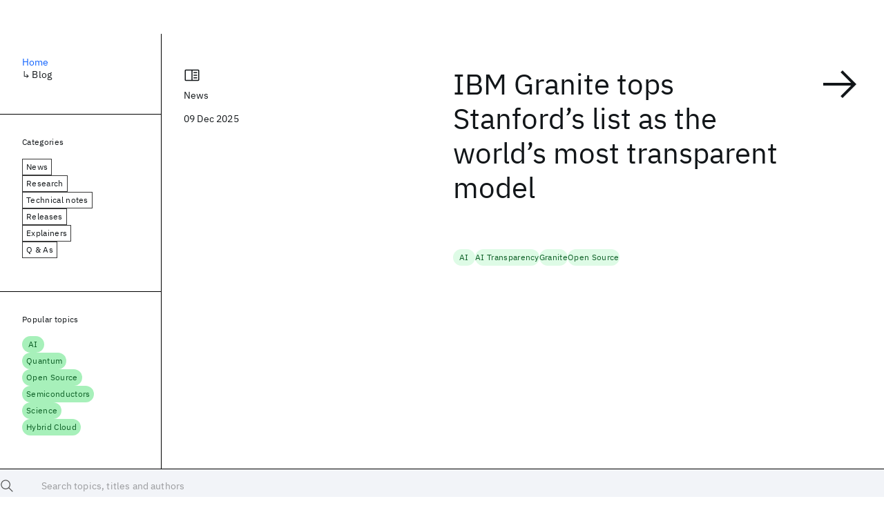

--- FILE ---
content_type: text/html; charset=utf-8
request_url: https://research.ibm.com/blog
body_size: 11542
content:
<!DOCTYPE html><html lang="en-US"><head><meta charSet="utf-8" data-next-head=""/><title data-next-head="">Blog - IBM Research</title><meta name="description" content="The IBM Research blog is the home for stories told by the researchers, scientists, and engineers inventing What’s Next in science and technology." data-next-head=""/><meta name="robots" content="index,follow" data-next-head=""/><meta name="viewport" content="width=device-width,initial-scale=1" data-next-head=""/><link rel="canonical" href="https://research.ibm.com/blog" data-next-head=""/><link rel="icon" href="//www.ibm.com/favicon.ico" data-next-head=""/><link rel="alternate" type="application/rss+xml" href="/rss" data-next-head=""/><meta name="dcterms.date" content="2021-02-09" data-next-head=""/><meta name="dcterms.rights" content="© Copyright IBM Corp. 2021" data-next-head=""/><meta name="geo.country" content="US" data-next-head=""/><meta name="google-site-verification" content="O1nsbg1J1iAeYJK6HneffI0_RiLebmSPxfs5ESYNnwI" data-next-head=""/><meta property="og:title" content="Blog" data-next-head=""/><meta property="og:type" content="website" data-next-head=""/><meta property="og:url" content="https://research.ibm.com/blog" data-next-head=""/><meta property="og:site_name" content="IBM Research" data-next-head=""/><meta property="og:locale" content="en_US" data-next-head=""/><meta property="og:description" content="The IBM Research blog is the home for stories told by the researchers, scientists, and engineers inventing What’s Next in science and technology." data-next-head=""/><meta property="og:image" content="https://research.ibm.com/_next/image?url=https%3A%2F%2Fresearch-website-prod-cms-uploads.s3.us.cloud-object-storage.appdomain.cloud%2FGranite_Cube_009_c0a2ca422e.png&amp;w=1200&amp;q=85" data-next-head=""/><meta property="og:image:width" content="1200" data-next-head=""/><meta property="og:image:height" content="675" data-next-head=""/><meta name="twitter:card" content="summary_large_image" data-next-head=""/><meta name="twitter:creator" content="@IBMResearch" data-next-head=""/><meta name="twitter:site" content="@IBMResearch" data-next-head=""/><meta name="twitter:title" content="Blog" data-next-head=""/><meta name="twitter:description" content="The IBM Research blog is the home for stories told by the researchers, scientists, and engineers inventing What’s Next in science and technology." data-next-head=""/><meta name="twitter:image" content="https://research.ibm.com/_next/image?url=https%3A%2F%2Fresearch-website-prod-cms-uploads.s3.us.cloud-object-storage.appdomain.cloud%2FGranite_Cube_009_c0a2ca422e.png&amp;w=1200&amp;q=85" data-next-head=""/><link rel="preload" href="/_next/static/css/83e82bb5068e3ec1.css" as="style"/><link rel="stylesheet" href="/_next/static/css/83e82bb5068e3ec1.css" data-n-g=""/><link rel="preload" href="/_next/static/css/4a9757b3b67791fa.css" as="style"/><link rel="stylesheet" href="/_next/static/css/4a9757b3b67791fa.css" data-n-p=""/><noscript data-n-css=""></noscript><script defer="" nomodule="" src="/_next/static/chunks/polyfills-42372ed130431b0a.js"></script><script src="/_next/static/chunks/webpack-1c51ca2ccdd53bac.js" defer=""></script><script src="/_next/static/chunks/framework-2f3de63929c73f88.js" defer=""></script><script src="/_next/static/chunks/main-4619739afe9c9888.js" defer=""></script><script src="/_next/static/chunks/pages/_app-2e0915f9852400ba.js" defer=""></script><script src="/_next/static/chunks/07c2d338-59950c787157217b.js" defer=""></script><script src="/_next/static/chunks/4653-2783c9aefa713848.js" defer=""></script><script src="/_next/static/chunks/8230-146887a2be142eea.js" defer=""></script><script src="/_next/static/chunks/1815-e22b3750d3308bf1.js" defer=""></script><script src="/_next/static/chunks/5376-0038d99c3458ca9b.js" defer=""></script><script src="/_next/static/chunks/7028-6b0bd0c950799339.js" defer=""></script><script src="/_next/static/chunks/8827-02e4b183afd13590.js" defer=""></script><script src="/_next/static/chunks/5868-a75a0d8eec4e6698.js" defer=""></script><script src="/_next/static/chunks/4749-fbf21db1db515e74.js" defer=""></script><script src="/_next/static/chunks/389-16ac84546d0607db.js" defer=""></script><script src="/_next/static/chunks/1566-dbc2c6e989e067f3.js" defer=""></script><script src="/_next/static/chunks/5626-acdf059de1b60478.js" defer=""></script><script src="/_next/static/chunks/6326-0ca25a6cc6bd100a.js" defer=""></script><script src="/_next/static/chunks/8154-f99aaecb0398d57c.js" defer=""></script><script src="/_next/static/chunks/7480-6879edbde8180510.js" defer=""></script><script src="/_next/static/chunks/4115-5d91128da393803a.js" defer=""></script><script src="/_next/static/chunks/3268-ee475b2828a60f89.js" defer=""></script><script src="/_next/static/chunks/6333-ca3ff59e9cce55fb.js" defer=""></script><script src="/_next/static/chunks/7362-746b2a256bbdf20d.js" defer=""></script><script src="/_next/static/chunks/3339-fa57320dedfc8993.js" defer=""></script><script src="/_next/static/chunks/2347-393e3ac05f76ab50.js" defer=""></script><script src="/_next/static/chunks/2477-d09b813390fe5c16.js" defer=""></script><script src="/_next/static/chunks/7436-e1cddc30a65a44b4.js" defer=""></script><script src="/_next/static/chunks/pages/blog-bca07a8b8b4aa5ce.js" defer=""></script><script src="/_next/static/OYhjTG8zdxOeB2_cJtwSS/_buildManifest.js" defer=""></script><script src="/_next/static/OYhjTG8zdxOeB2_cJtwSS/_ssgManifest.js" defer=""></script></head><body><script>0</script><div id="__next"><main class="iBiIZ" data-testid="blog-landing" id="main-content"><h1 class="L0riQ">Blog</h1><div id="search-bar" class="J_l3M PO45W"><div role="search" aria-label="Search topics, titles and authors" class="cds--search cds--search--lg iRg2y Gfx2i"><div class="cds--search-magnifier" tabindex="-1"><svg focusable="false" preserveAspectRatio="xMidYMid meet" fill="currentColor" width="16" height="16" viewBox="0 0 16 16" aria-hidden="true" class="cds--search-magnifier-icon" xmlns="http://www.w3.org/2000/svg"><path d="M15,14.3L10.7,10c1.9-2.3,1.6-5.8-0.7-7.7S4.2,0.7,2.3,3S0.7,8.8,3,10.7c2,1.7,5,1.7,7,0l4.3,4.3L15,14.3z M2,6.5 C2,4,4,2,6.5,2S11,4,11,6.5S9,11,6.5,11S2,9,2,6.5z"></path></svg></div><label id="search-bar-text-search" for="search-bar-text" class="cds--label">Search topics, titles and authors</label><input autoComplete="off" class="cds--search-input" role="searchbox" id="search-bar-text" placeholder="Search topics, titles and authors" type="text" value=""/><button aria-label="Clear search input" class="cds--search-close cds--search-close--hidden" title="Clear search input" type="button"><svg focusable="false" preserveAspectRatio="xMidYMid meet" fill="currentColor" width="16" height="16" viewBox="0 0 32 32" aria-hidden="true" xmlns="http://www.w3.org/2000/svg"><path d="M17.4141 16L24 9.4141 22.5859 8 16 14.5859 9.4143 8 8 9.4141 14.5859 16 8 22.5859 9.4143 24 16 17.4141 22.5859 24 24 22.5859 17.4141 16z"></path></svg></button></div><div class="cds--dropdown__wrapper cds--list-box__wrapper IH1LF id4X7"><div id="search-bar-filter-by" class="cds--dropdown cds--dropdown--lg cds--list-box cds--list-box--lg"><button type="button" class="cds--list-box__field" title="Filter by" aria-activedescendant="" aria-controls="downshift-:R4n6H2:-menu" aria-expanded="false" aria-haspopup="listbox" aria-labelledby="downshift-:R4n6H2:-label" id="downshift-:R4n6H2:-toggle-button" role="combobox" tabindex="0"><span class="cds--list-box__label">Filter by</span><div class="cds--list-box__menu-icon"><svg focusable="false" preserveAspectRatio="xMidYMid meet" fill="currentColor" name="chevron--down" aria-label="Open menu" width="16" height="16" viewBox="0 0 16 16" role="img" xmlns="http://www.w3.org/2000/svg"><path d="M8 11L3 6 3.7 5.3 8 9.6 12.3 5.3 13 6z"></path><title>Open menu</title></svg></div></button><ul id="downshift-:R4n6H2:-menu" class="cds--list-box__menu" role="listbox" aria-labelledby="downshift-:R4n6H2:-label"></ul></div></div></div><div class="AmB51 Fg24T ZRGUc"><aside class="_8scO4 ioEqj" style="--row:1"><div class="AfgG3 Vr9Tq _16ud0"><div class="kpySY"><div class="FOpJO oGtSN"><section class="hgUy9 GBlsk"><nav aria-label="breadcrumbs" class="GPgOh"><ol><li><a class="cds--link" href="/">Home</a></li><li><span class="Z6j5t" aria-hidden="true">↳<!-- --> </span><a aria-current="location" href="/blog">Blog</a></li></ol></nav></section><section class="hgUy9 v7pWz N9Z8o"><h2 class="eG9du">Categories</h2><ul class="erAjw XsMPR VPCjD e90yg NZx5r RIahc"><li class="tAqXo SltpH rQp5_ XB7Ya uC739"><button class="cds--tag cds--tag--operational qvDkO JPTsZ cds--tag--outline" id="tag-id-:R6iv6:" type="button" data-testid="operational-tag"><span title="" class="" dir="auto"><span title="News" class="cds--tag__label" dir="auto">News</span></span></button></li><li class="tAqXo SltpH rQp5_ XB7Ya uC739"><button class="cds--tag cds--tag--operational qvDkO JPTsZ cds--tag--outline" id="tag-id-:Raiv6:" type="button" data-testid="operational-tag"><span title="" class="" dir="auto"><span title="Research" class="cds--tag__label" dir="auto">Research</span></span></button></li><li class="tAqXo SltpH rQp5_ XB7Ya uC739"><button class="cds--tag cds--tag--operational qvDkO JPTsZ cds--tag--outline" id="tag-id-:Reiv6:" type="button" data-testid="operational-tag"><span title="" class="" dir="auto"><span title="Technical notes" class="cds--tag__label" dir="auto">Technical notes</span></span></button></li><li class="tAqXo SltpH rQp5_ XB7Ya uC739"><button class="cds--tag cds--tag--operational qvDkO JPTsZ cds--tag--outline" id="tag-id-:Riiv6:" type="button" data-testid="operational-tag"><span title="" class="" dir="auto"><span title="Releases" class="cds--tag__label" dir="auto">Releases</span></span></button></li><li class="tAqXo SltpH rQp5_ XB7Ya uC739"><button class="cds--tag cds--tag--operational qvDkO JPTsZ cds--tag--outline" id="tag-id-:Rmiv6:" type="button" data-testid="operational-tag"><span title="" class="" dir="auto"><span title="Explainers" class="cds--tag__label" dir="auto">Explainers</span></span></button></li><li class="tAqXo SltpH rQp5_ XB7Ya uC739"><button class="cds--tag cds--tag--operational qvDkO JPTsZ cds--tag--outline" id="tag-id-:Rqiv6:" type="button" data-testid="operational-tag"><span title="" class="" dir="auto"><span title="Q &amp; As" class="cds--tag__label" dir="auto">Q &amp; As</span></span></button></li></ul></section><section class="hgUy9 v7pWz N9Z8o"><h2 class="eG9du">Popular topics</h2><ul class="erAjw XsMPR VPCjD e90yg NZx5r RIahc"><li class="tAqXo SltpH rQp5_ XB7Ya uC739"><button class="cds--tag cds--tag--operational qvDkO JPTsZ cds--tag--green" id="tag-id-:R6qv6:" type="button" data-testid="operational-tag"><span title="" class="" dir="auto"><span title="AI" class="cds--tag__label" dir="auto">AI</span></span></button></li><li class="tAqXo SltpH rQp5_ XB7Ya uC739"><button class="cds--tag cds--tag--operational qvDkO JPTsZ cds--tag--green" id="tag-id-:Raqv6:" type="button" data-testid="operational-tag"><span title="" class="" dir="auto"><span title="Quantum" class="cds--tag__label" dir="auto">Quantum</span></span></button></li><li class="tAqXo SltpH rQp5_ XB7Ya uC739"><button class="cds--tag cds--tag--operational qvDkO JPTsZ cds--tag--green" id="tag-id-:Reqv6:" type="button" data-testid="operational-tag"><span title="" class="" dir="auto"><span title="Open Source" class="cds--tag__label" dir="auto">Open Source</span></span></button></li><li class="tAqXo SltpH rQp5_ XB7Ya uC739"><button class="cds--tag cds--tag--operational qvDkO JPTsZ cds--tag--green" id="tag-id-:Riqv6:" type="button" data-testid="operational-tag"><span title="" class="" dir="auto"><span title="Semiconductors" class="cds--tag__label" dir="auto">Semiconductors</span></span></button></li><li class="tAqXo SltpH rQp5_ XB7Ya uC739"><button class="cds--tag cds--tag--operational qvDkO JPTsZ cds--tag--green" id="tag-id-:Rmqv6:" type="button" data-testid="operational-tag"><span title="" class="" dir="auto"><span title="Science" class="cds--tag__label" dir="auto">Science</span></span></button></li><li class="tAqXo SltpH rQp5_ XB7Ya uC739"><button class="cds--tag cds--tag--operational qvDkO JPTsZ cds--tag--green" id="tag-id-:Rqqv6:" type="button" data-testid="operational-tag"><span title="" class="" dir="auto"><span title="Hybrid Cloud" class="cds--tag__label" dir="auto">Hybrid Cloud</span></span></button></li></ul></section></div></div></div></aside><div class="_8scO4 _2OuX" style="--row:1"><article class="Rr6O_ lXICR QXfV4 yLUcM" data-testid="blog-post-card"><h2 class="_7nzNH _jSo4"><a class="sUX_6 l7Lyp" href="/blog/ibm-granite-tops-stanfords-list-as-the-worlds-most-transparent-model"><span class="Ra_jv">IBM Granite tops Stanford’s list as the world’s most transparent model</span><svg focusable="false" preserveAspectRatio="xMidYMid meet" fill="currentColor" width="32" height="32" viewBox="0 0 32 32" aria-hidden="true" class="IiMwE hYTSt" xmlns="http://www.w3.org/2000/svg"><path d="M18 6L16.57 7.393 24.15 15 4 15 4 17 24.15 17 16.57 24.573 18 26 28 16 18 6z"></path></svg></a></h2><div class="_6OKcI H19Z4"><span style="box-sizing:border-box;display:block;overflow:hidden;width:initial;height:initial;background:none;opacity:1;border:0;margin:0;padding:0;position:absolute;top:0;left:0;bottom:0;right:0"><img src="[data-uri]" decoding="async" data-nimg="fill" style="position:absolute;top:0;left:0;bottom:0;right:0;box-sizing:border-box;padding:0;border:none;margin:auto;display:block;width:0;height:0;min-width:100%;max-width:100%;min-height:100%;max-height:100%;object-fit:cover"/><noscript><img loading="lazy" decoding="async" data-nimg="fill" style="position:absolute;top:0;left:0;bottom:0;right:0;box-sizing:border-box;padding:0;border:none;margin:auto;display:block;width:0;height:0;min-width:100%;max-width:100%;min-height:100%;max-height:100%;object-fit:cover" sizes="(min-width: 99rem) calc((min(99rem, 100vw) - 33rem) * 0.875 + 26rem), (min-width: 82rem) calc((100vw - 32rem) * 0.875 + 26rem), (min-width: 66rem) calc((100vw - 32rem) * 0.8125 + 24rem), (min-width: 42rem) calc((100vw - 16rem) * 1 + 14rem), calc((max(20rem, 100vw) - 6rem) * 1 + 6rem)" srcSet="https://research.ibm.com/_next/image?url=https%3A%2F%2Fresearch-website-prod-cms-uploads.s3.us.cloud-object-storage.appdomain.cloud%2FGranite_Cube_009_c0a2ca422e.png&amp;w=640&amp;q=85 640w, https://research.ibm.com/_next/image?url=https%3A%2F%2Fresearch-website-prod-cms-uploads.s3.us.cloud-object-storage.appdomain.cloud%2FGranite_Cube_009_c0a2ca422e.png&amp;w=750&amp;q=85 750w, https://research.ibm.com/_next/image?url=https%3A%2F%2Fresearch-website-prod-cms-uploads.s3.us.cloud-object-storage.appdomain.cloud%2FGranite_Cube_009_c0a2ca422e.png&amp;w=828&amp;q=85 828w, https://research.ibm.com/_next/image?url=https%3A%2F%2Fresearch-website-prod-cms-uploads.s3.us.cloud-object-storage.appdomain.cloud%2FGranite_Cube_009_c0a2ca422e.png&amp;w=1080&amp;q=85 1080w, https://research.ibm.com/_next/image?url=https%3A%2F%2Fresearch-website-prod-cms-uploads.s3.us.cloud-object-storage.appdomain.cloud%2FGranite_Cube_009_c0a2ca422e.png&amp;w=1200&amp;q=85 1200w, https://research.ibm.com/_next/image?url=https%3A%2F%2Fresearch-website-prod-cms-uploads.s3.us.cloud-object-storage.appdomain.cloud%2FGranite_Cube_009_c0a2ca422e.png&amp;w=1920&amp;q=85 1920w, https://research.ibm.com/_next/image?url=https%3A%2F%2Fresearch-website-prod-cms-uploads.s3.us.cloud-object-storage.appdomain.cloud%2FGranite_Cube_009_c0a2ca422e.png&amp;w=2048&amp;q=85 2048w, https://research.ibm.com/_next/image?url=https%3A%2F%2Fresearch-website-prod-cms-uploads.s3.us.cloud-object-storage.appdomain.cloud%2FGranite_Cube_009_c0a2ca422e.png&amp;w=3840&amp;q=85 3840w" src="https://research.ibm.com/_next/image?url=https%3A%2F%2Fresearch-website-prod-cms-uploads.s3.us.cloud-object-storage.appdomain.cloud%2FGranite_Cube_009_c0a2ca422e.png&amp;w=3840&amp;q=85"/></noscript></span></div><div class="TbDip hZvCJ HDyK_"><svg focusable="false" preserveAspectRatio="xMidYMid meet" fill="currentColor" width="16" height="16" viewBox="0 0 32 32" aria-hidden="true" xmlns="http://www.w3.org/2000/svg"><path d="M19 10H26V12H19zM19 15H26V17H19zM19 20H26V22H19z"></path><path d="M28,5H4A2.002,2.002,0,0,0,2,7V25a2.0023,2.0023,0,0,0,2,2H28a2.0027,2.0027,0,0,0,2-2V7A2.0023,2.0023,0,0,0,28,5ZM4,7H15V25H4ZM17,25V7H28l.002,18Z"></path></svg>News</div><div class="DcALO p5Y4f"><div class="undefined"><div class="u0Z9b _2Pvpq">Peter Hess</div><div><time dateTime="2025-12-09T17:45:00.000Z">09 Dec 2025</time></div></div></div><ul class="koH5l erAjw CbF1f rwskB Pjeam voCtV bC_Vu"><li class="_1Xc4y _2L4ug RKLMK sacSN _75OjW"><a class="cds--tag cds--tag--operational qvDkO JPTsZ cds--tag--green-10" id="tag-id-:R3cv6:" data-testid="operational-tag" href="/artificial-intelligence"><span title="" class="" dir="auto"><span title="AI" class="cds--tag__label" dir="auto">AI</span></span></a></li><li class="_1Xc4y _2L4ug RKLMK sacSN _75OjW"><a class="cds--tag cds--tag--operational qvDkO JPTsZ cds--tag--green-10" id="tag-id-:R5cv6:" data-testid="operational-tag" href="/topics/trustworthy-ai"><span title="" class="" dir="auto"><span title="AI Transparency" class="cds--tag__label" dir="auto">AI Transparency</span></span></a></li><li class="_1Xc4y _2L4ug RKLMK sacSN _75OjW"><a class="cds--tag cds--tag--operational qvDkO JPTsZ cds--tag--green-10" id="tag-id-:R7cv6:" data-testid="operational-tag" href="/topics/granite"><span title="" class="" dir="auto"><span title="Granite" class="cds--tag__label" dir="auto">Granite</span></span></a></li><li class="_1Xc4y _2L4ug RKLMK sacSN _75OjW"><a class="cds--tag cds--tag--operational qvDkO JPTsZ cds--tag--green-10" id="tag-id-:R9cv6:" data-testid="operational-tag" href="/artificial-intelligence"><span title="" class="" dir="auto"><span title="Open Source" class="cds--tag__label" dir="auto">Open Source</span></span></a></li></ul></article></div></div><div class="_44oV0"><article class="_Acrm lXICR ykoIZ yLUcM" data-testid="blog-post-card"><h2 class="_7nzNH CzwQc"><a class="sUX_6 mcJsq" href="/blog/state-tracking-for-state-space-models"><span class="Ra_jv">The quest to teach LLMs how to count</span><svg focusable="false" preserveAspectRatio="xMidYMid meet" fill="currentColor" width="32" height="32" viewBox="0 0 32 32" aria-hidden="true" class="IiMwE" xmlns="http://www.w3.org/2000/svg"><path d="M18 6L16.57 7.393 24.15 15 4 15 4 17 24.15 17 16.57 24.573 18 26 28 16 18 6z"></path></svg></a></h2><div class="_6OKcI _2tDjF"><span style="box-sizing:border-box;display:block;overflow:hidden;width:initial;height:initial;background:none;opacity:1;border:0;margin:0;padding:0;position:absolute;top:0;left:0;bottom:0;right:0"><img alt="" src="[data-uri]" decoding="async" data-nimg="fill" style="position:absolute;top:0;left:0;bottom:0;right:0;box-sizing:border-box;padding:0;border:none;margin:auto;display:block;width:0;height:0;min-width:100%;max-width:100%;min-height:100%;max-height:100%;object-fit:cover"/><noscript><img alt="" loading="lazy" decoding="async" data-nimg="fill" style="position:absolute;top:0;left:0;bottom:0;right:0;box-sizing:border-box;padding:0;border:none;margin:auto;display:block;width:0;height:0;min-width:100%;max-width:100%;min-height:100%;max-height:100%;object-fit:cover" sizes="(min-width: 99rem) calc((min(99rem, 100vw) - 33rem) * 0.5625 + 16rem), (min-width: 82rem) calc((100vw - 32rem) * 0.5625 + 16rem), (min-width: 66rem) calc((100vw - 32rem) * 0.5625 + 16rem), (min-width: 42rem) calc((100vw - 16rem) * 1 + 14rem), calc((max(20rem, 100vw) - 6rem) * 1 + 6rem)" srcSet="https://research.ibm.com/_next/image?url=https%3A%2F%2Fresearch-website-prod-cms-uploads.s3.us.cloud-object-storage.appdomain.cloud%2FLearning_from_imaging_data_to_model_brain_activity_d4acef705a.gif&amp;w=640&amp;q=75 640w, https://research.ibm.com/_next/image?url=https%3A%2F%2Fresearch-website-prod-cms-uploads.s3.us.cloud-object-storage.appdomain.cloud%2FLearning_from_imaging_data_to_model_brain_activity_d4acef705a.gif&amp;w=750&amp;q=75 750w, https://research.ibm.com/_next/image?url=https%3A%2F%2Fresearch-website-prod-cms-uploads.s3.us.cloud-object-storage.appdomain.cloud%2FLearning_from_imaging_data_to_model_brain_activity_d4acef705a.gif&amp;w=828&amp;q=75 828w, https://research.ibm.com/_next/image?url=https%3A%2F%2Fresearch-website-prod-cms-uploads.s3.us.cloud-object-storage.appdomain.cloud%2FLearning_from_imaging_data_to_model_brain_activity_d4acef705a.gif&amp;w=1080&amp;q=75 1080w, https://research.ibm.com/_next/image?url=https%3A%2F%2Fresearch-website-prod-cms-uploads.s3.us.cloud-object-storage.appdomain.cloud%2FLearning_from_imaging_data_to_model_brain_activity_d4acef705a.gif&amp;w=1200&amp;q=75 1200w, https://research.ibm.com/_next/image?url=https%3A%2F%2Fresearch-website-prod-cms-uploads.s3.us.cloud-object-storage.appdomain.cloud%2FLearning_from_imaging_data_to_model_brain_activity_d4acef705a.gif&amp;w=1920&amp;q=75 1920w, https://research.ibm.com/_next/image?url=https%3A%2F%2Fresearch-website-prod-cms-uploads.s3.us.cloud-object-storage.appdomain.cloud%2FLearning_from_imaging_data_to_model_brain_activity_d4acef705a.gif&amp;w=2048&amp;q=75 2048w, https://research.ibm.com/_next/image?url=https%3A%2F%2Fresearch-website-prod-cms-uploads.s3.us.cloud-object-storage.appdomain.cloud%2FLearning_from_imaging_data_to_model_brain_activity_d4acef705a.gif&amp;w=3840&amp;q=75 3840w" src="https://research.ibm.com/_next/image?url=https%3A%2F%2Fresearch-website-prod-cms-uploads.s3.us.cloud-object-storage.appdomain.cloud%2FLearning_from_imaging_data_to_model_brain_activity_d4acef705a.gif&amp;w=3840&amp;q=75"/></noscript></span></div><div class="TbDip hZvCJ IDfRh"><svg focusable="false" preserveAspectRatio="xMidYMid meet" fill="currentColor" width="16" height="16" viewBox="0 0 32 32" aria-hidden="true" xmlns="http://www.w3.org/2000/svg"><path d="M22 24H18V22h4V18h2v4A2.0021 2.0021 0 0122 24zM10 14H8V10a2.0022 2.0022 0 012-2h4v2H10z"></path><path d="M28,8H24V4a2.0023,2.0023,0,0,0-2-2H4A2.0023,2.0023,0,0,0,2,4V22a2.0023,2.0023,0,0,0,2,2H8v4a2.0023,2.0023,0,0,0,2,2H28a2.0023,2.0023,0,0,0,2-2V10A2.0023,2.0023,0,0,0,28,8Zm0,20H10V24h4V22H10V18H8v4H4V4H22V8H18v2h4v4h2V10h4Z"></path></svg>Research</div><div class="DcALO IGF5a"><div class="undefined"><div class="u0Z9b _4yqMO">Kim Martineau</div><div><time dateTime="2025-12-05T12:30:00.000Z">05 Dec 2025</time></div></div></div><ul class="vzVBj erAjw CbF1f rwskB Pjeam voCtV bC_Vu"><li class="_1Xc4y _2L4ug RKLMK sacSN _75OjW"><a class="cds--tag cds--tag--operational qvDkO JPTsZ cds--tag--green-10" id="tag-id-:Rdd76:" data-testid="operational-tag" href="/artificial-intelligence"><span title="" class="" dir="auto"><span title="AI" class="cds--tag__label" dir="auto">AI</span></span></a></li><li class="_1Xc4y _2L4ug RKLMK sacSN _75OjW"><a class="cds--tag cds--tag--operational qvDkO JPTsZ cds--tag--green-10" id="tag-id-:Rld76:" data-testid="operational-tag" href="/topics/computer-science"><span title="" class="" dir="auto"><span title="Computer Science" class="cds--tag__label" dir="auto">Computer Science</span></span></a></li><li class="_1Xc4y _2L4ug RKLMK sacSN _75OjW"><a class="cds--tag cds--tag--operational qvDkO JPTsZ cds--tag--green-10" id="tag-id-:Rtd76:" data-testid="operational-tag" href="/topics/generative-ai"><span title="" class="" dir="auto"><span title="Generative AI" class="cds--tag__label" dir="auto">Generative AI</span></span></a></li><li class="_1Xc4y _2L4ug RKLMK sacSN _75OjW"><a class="cds--tag cds--tag--operational qvDkO JPTsZ cds--tag--green-10" id="tag-id-:R15d76:" data-testid="operational-tag" href="/topics/mathematical-sciences"><span title="" class="" dir="auto"><span title="Mathematical Sciences" class="cds--tag__label" dir="auto">Mathematical Sciences</span></span></a></li><li class="_1Xc4y _2L4ug RKLMK sacSN _75OjW"><a class="cds--tag cds--tag--operational qvDkO JPTsZ cds--tag--green-10" id="tag-id-:R1dd76:" data-testid="operational-tag" href="/topics/natural-language-processing"><span title="" class="" dir="auto"><span title="Natural Language Processing" class="cds--tag__label" dir="auto">Natural Language Processing</span></span></a></li></ul></article><ul class="_4tceh ptKX8"><li class="_l1Ep" style="--delay:0ms"><article class="S4yyl lXICR yLUcM" data-testid="blog-post-card"><h2 class="_7nzNH"><a class="sUX_6" href="/blog/multi-objective-optimization"><span class="Ra_jv">Multi-objective optimization offers bold new path to quantum advantage</span><svg focusable="false" preserveAspectRatio="xMidYMid meet" fill="currentColor" width="32" height="32" viewBox="0 0 32 32" aria-hidden="true" class="IiMwE" xmlns="http://www.w3.org/2000/svg"><path d="M18 6L16.57 7.393 24.15 15 4 15 4 17 24.15 17 16.57 24.573 18 26 28 16 18 6z"></path></svg></a></h2><div class="_6OKcI"><span style="box-sizing:border-box;display:block;overflow:hidden;width:initial;height:initial;background:none;opacity:1;border:0;margin:0;padding:0;position:absolute;top:0;left:0;bottom:0;right:0"><img src="[data-uri]" decoding="async" data-nimg="fill" style="position:absolute;top:0;left:0;bottom:0;right:0;box-sizing:border-box;padding:0;border:none;margin:auto;display:block;width:0;height:0;min-width:100%;max-width:100%;min-height:100%;max-height:100%;object-fit:cover"/><noscript><img loading="lazy" decoding="async" data-nimg="fill" style="position:absolute;top:0;left:0;bottom:0;right:0;box-sizing:border-box;padding:0;border:none;margin:auto;display:block;width:0;height:0;min-width:100%;max-width:100%;min-height:100%;max-height:100%;object-fit:cover" sizes="(min-width: 99rem) calc((min(99rem, 100vw) - 33rem) * 0.25 + 6rem), (min-width: 82rem) calc((100vw - 32rem) * 0.25 + 6rem), (min-width: 66rem) calc((100vw - 32rem) * 0.5 + 14rem), (min-width: 42rem) calc((100vw - 16rem) * 0.5 + 6rem), calc((max(20rem, 100vw) - 6rem) * 1 + 6rem)" srcSet="https://research.ibm.com/_next/image?url=https%3A%2F%2Fresearch-website-prod-cms-uploads.s3.us.cloud-object-storage.appdomain.cloud%2FMOO_Blog_Img_cc3c45c85c.png&amp;w=640&amp;q=85 640w, https://research.ibm.com/_next/image?url=https%3A%2F%2Fresearch-website-prod-cms-uploads.s3.us.cloud-object-storage.appdomain.cloud%2FMOO_Blog_Img_cc3c45c85c.png&amp;w=750&amp;q=85 750w, https://research.ibm.com/_next/image?url=https%3A%2F%2Fresearch-website-prod-cms-uploads.s3.us.cloud-object-storage.appdomain.cloud%2FMOO_Blog_Img_cc3c45c85c.png&amp;w=828&amp;q=85 828w, https://research.ibm.com/_next/image?url=https%3A%2F%2Fresearch-website-prod-cms-uploads.s3.us.cloud-object-storage.appdomain.cloud%2FMOO_Blog_Img_cc3c45c85c.png&amp;w=1080&amp;q=85 1080w, https://research.ibm.com/_next/image?url=https%3A%2F%2Fresearch-website-prod-cms-uploads.s3.us.cloud-object-storage.appdomain.cloud%2FMOO_Blog_Img_cc3c45c85c.png&amp;w=1200&amp;q=85 1200w, https://research.ibm.com/_next/image?url=https%3A%2F%2Fresearch-website-prod-cms-uploads.s3.us.cloud-object-storage.appdomain.cloud%2FMOO_Blog_Img_cc3c45c85c.png&amp;w=1920&amp;q=85 1920w, https://research.ibm.com/_next/image?url=https%3A%2F%2Fresearch-website-prod-cms-uploads.s3.us.cloud-object-storage.appdomain.cloud%2FMOO_Blog_Img_cc3c45c85c.png&amp;w=2048&amp;q=85 2048w, https://research.ibm.com/_next/image?url=https%3A%2F%2Fresearch-website-prod-cms-uploads.s3.us.cloud-object-storage.appdomain.cloud%2FMOO_Blog_Img_cc3c45c85c.png&amp;w=3840&amp;q=85 3840w" src="https://research.ibm.com/_next/image?url=https%3A%2F%2Fresearch-website-prod-cms-uploads.s3.us.cloud-object-storage.appdomain.cloud%2FMOO_Blog_Img_cc3c45c85c.png&amp;w=3840&amp;q=85"/></noscript></span></div><div class="TbDip hZvCJ"><svg focusable="false" preserveAspectRatio="xMidYMid meet" fill="currentColor" width="16" height="16" viewBox="0 0 32 32" aria-hidden="true" xmlns="http://www.w3.org/2000/svg"><path d="M22 24H18V22h4V18h2v4A2.0021 2.0021 0 0122 24zM10 14H8V10a2.0022 2.0022 0 012-2h4v2H10z"></path><path d="M28,8H24V4a2.0023,2.0023,0,0,0-2-2H4A2.0023,2.0023,0,0,0,2,4V22a2.0023,2.0023,0,0,0,2,2H8v4a2.0023,2.0023,0,0,0,2,2H28a2.0023,2.0023,0,0,0,2-2V10A2.0023,2.0023,0,0,0,28,8Zm0,20H10V24h4V22H10V18H8v4H4V4H22V8H18v2h4v4h2V10h4Z"></path></svg>Research</div><div class="DcALO"><div class=""><div class="u0Z9b">Stefan Woerner, Daniel J. Egger, and Robert Davis</div><div><time dateTime="2026-01-14T13:30:00.000Z">14 Jan 2026</time></div></div></div><ul class="erAjw CbF1f rwskB Pjeam voCtV bC_Vu"><li class="_1Xc4y _2L4ug RKLMK sacSN _75OjW"><a class="cds--tag cds--tag--operational qvDkO JPTsZ cds--tag--green-10" id="tag-id-:R6hl76:" data-testid="operational-tag" href="/quantum-computing"><span title="" class="" dir="auto"><span title="Quantum Algorithms" class="cds--tag__label" dir="auto">Quantum Algorithms</span></span></a></li><li class="_1Xc4y _2L4ug RKLMK sacSN _75OjW"><a class="cds--tag cds--tag--operational qvDkO JPTsZ cds--tag--green-10" id="tag-id-:Rahl76:" data-testid="operational-tag" href="/topics/quantum-community"><span title="" class="" dir="auto"><span title="Quantum Community" class="cds--tag__label" dir="auto">Quantum Community</span></span></a></li><li class="_1Xc4y _2L4ug RKLMK sacSN _75OjW"><a class="cds--tag cds--tag--operational qvDkO JPTsZ cds--tag--green-10" id="tag-id-:Rehl76:" data-testid="operational-tag" href="/topics/quantum-information-science"><span title="" class="" dir="auto"><span title="Quantum Research" class="cds--tag__label" dir="auto">Quantum Research</span></span></a></li></ul></article></li><li class="_l1Ep" style="--delay:100ms"><article class="S4yyl lXICR yLUcM undefined" data-testid="blog-post-card"><h2 class="_7nzNH"><a class="sUX_6 XXLRS" href="/blog/a-new-advance-in-a-two-century-pursuit-in-physics"><span class="Ra_jv">A new advance in a two-century pursuit in physics</span><svg focusable="false" preserveAspectRatio="xMidYMid meet" fill="currentColor" width="32" height="32" viewBox="0 0 32 32" aria-hidden="true" class="IiMwE" xmlns="http://www.w3.org/2000/svg"><path d="M18 6L16.57 7.393 24.15 15 4 15 4 17 24.15 17 16.57 24.573 18 26 28 16 18 6z"></path></svg></a></h2><div class="TbDip hZvCJ"><svg focusable="false" preserveAspectRatio="xMidYMid meet" fill="currentColor" width="16" height="16" viewBox="0 0 32 32" aria-hidden="true" xmlns="http://www.w3.org/2000/svg"><path d="M29.707,19.293l-3-3a.9994.9994,0,0,0-1.414,0L16,25.5859V30h4.4141l9.2929-9.293A.9994.9994,0,0,0,29.707,19.293ZM19.5859,28H18V26.4141l5-5L24.5859,23ZM26,21.5859,24.4141,20,26,18.4141,27.5859,20Z"></path><path d="M17 15H21V17H17z" transform="rotate(-90 19 16)"></path><path d="M12 14H18V16H12z" transform="rotate(-90 15 15)"></path><path d="M6 12H16V14H6z" transform="rotate(-90 11 13)"></path><path d="M12,30H6a2.0021,2.0021,0,0,1-2-2V4A2.0021,2.0021,0,0,1,6,2H22a2.0021,2.0021,0,0,1,2,2V14H22V4H6V28h6Z"></path></svg>Technical note</div><div class="DcALO"><div class=""><div class="u0Z9b">Oki Gunawan, Doug Bishop, and Bonfilio Nainggolan</div><div><time dateTime="2026-01-07T11:00:00.000Z">07 Jan 2026</time></div></div></div><ul class="erAjw CbF1f rwskB Pjeam voCtV bC_Vu"><li class="_1Xc4y _2L4ug RKLMK sacSN _75OjW"><a class="cds--tag cds--tag--operational qvDkO JPTsZ cds--tag--green-10" id="tag-id-:R6il76:" data-testid="operational-tag" href="/topics/physical-sciences"><span title="" class="" dir="auto"><span title="Physical Sciences" class="cds--tag__label" dir="auto">Physical Sciences</span></span></a></li><li class="_1Xc4y _2L4ug RKLMK sacSN _75OjW"><a class="cds--tag cds--tag--operational qvDkO JPTsZ cds--tag--green-10" id="tag-id-:Rail76:" data-testid="operational-tag" href="/topics/science"><span title="" class="" dir="auto"><span title="Science" class="cds--tag__label" dir="auto">Science</span></span></a></li><li class="_1Xc4y _2L4ug RKLMK sacSN _75OjW"><a class="cds--tag cds--tag--operational qvDkO JPTsZ cds--tag--green-10" id="tag-id-:Reil76:" data-testid="operational-tag" href="/semiconductors"><span title="" class="" dir="auto"><span title="Semiconductors" class="cds--tag__label" dir="auto">Semiconductors</span></span></a></li></ul></article></li><li class="_l1Ep" style="--delay:200ms"><article class="S4yyl lXICR yLUcM undefined" data-testid="blog-post-card"><h2 class="_7nzNH"><a class="sUX_6 uvsby XXLRS" href="/blog/community-qdc-2025"><span class="Ra_jv">The community-led research that shaped IBM Quantum Developer Conference 2025</span><svg focusable="false" preserveAspectRatio="xMidYMid meet" fill="currentColor" width="32" height="32" viewBox="0 0 32 32" aria-hidden="true" class="IiMwE" xmlns="http://www.w3.org/2000/svg"><path d="M18 6L16.57 7.393 24.15 15 4 15 4 17 24.15 17 16.57 24.573 18 26 28 16 18 6z"></path></svg></a></h2><div class="TbDip hZvCJ"><svg focusable="false" preserveAspectRatio="xMidYMid meet" fill="currentColor" width="16" height="16" viewBox="0 0 32 32" aria-hidden="true" xmlns="http://www.w3.org/2000/svg"><path d="M19 10H26V12H19zM19 15H26V17H19zM19 20H26V22H19z"></path><path d="M28,5H4A2.002,2.002,0,0,0,2,7V25a2.0023,2.0023,0,0,0,2,2H28a2.0027,2.0027,0,0,0,2-2V7A2.0023,2.0023,0,0,0,28,5ZM4,7H15V25H4ZM17,25V7H28l.002,18Z"></path></svg>News</div><div class="DcALO"><div class="undefined"><div class="u0Z9b">Sanket Panda and Robert Davis</div><div><time dateTime="2025-12-17T15:00:00.000Z">17 Dec 2025</time></div></div></div><ul class="erAjw CbF1f rwskB Pjeam voCtV bC_Vu"><li class="_1Xc4y _2L4ug RKLMK sacSN _75OjW"><a class="cds--tag cds--tag--operational qvDkO JPTsZ cds--tag--green-10" id="tag-id-:R6jl76:" data-testid="operational-tag" href="/topics/quantum-community"><span title="" class="" dir="auto"><span title="Quantum Community" class="cds--tag__label" dir="auto">Quantum Community</span></span></a></li></ul></article></li><li class="_l1Ep" style="--delay:300ms"><article class="S4yyl lXICR yLUcM undefined" data-testid="blog-post-card"><h2 class="_7nzNH"><a class="sUX_6 uvsby XXLRS" href="/blog/documentation-for-LLM-benchmarks"><span class="Ra_jv">LLMs have model cards. Now, benchmarks do, too</span><svg focusable="false" preserveAspectRatio="xMidYMid meet" fill="currentColor" width="32" height="32" viewBox="0 0 32 32" aria-hidden="true" class="IiMwE" xmlns="http://www.w3.org/2000/svg"><path d="M18 6L16.57 7.393 24.15 15 4 15 4 17 24.15 17 16.57 24.573 18 26 28 16 18 6z"></path></svg></a></h2><div class="TbDip hZvCJ"><svg focusable="false" preserveAspectRatio="xMidYMid meet" fill="currentColor" width="16" height="16" viewBox="0 0 32 32" aria-hidden="true" xmlns="http://www.w3.org/2000/svg"><path d="M6.34 19H17.65V21H6.34z" transform="rotate(-45 11.995 20.002)"></path><path d="M17,30a1,1,0,0,1-.37-.07,1,1,0,0,1-.62-.79l-1-7,2-.28.75,5.27L21,24.52V17a1,1,0,0,1,.29-.71l4.07-4.07A8.94,8.94,0,0,0,28,5.86V4H26.14a8.94,8.94,0,0,0-6.36,2.64l-4.07,4.07A1,1,0,0,1,15,11H7.48L4.87,14.26l5.27.75-.28,2-7-1a1,1,0,0,1-.79-.62,1,1,0,0,1,.15-1l4-5A1,1,0,0,1,7,9h7.59l3.77-3.78A10.92,10.92,0,0,1,26.14,2H28a2,2,0,0,1,2,2V5.86a10.92,10.92,0,0,1-3.22,7.78L23,17.41V25a1,1,0,0,1-.38.78l-5,4A1,1,0,0,1,17,30Z"></path></svg>Release</div><div class="DcALO"><div class="undefined"><div class="u0Z9b">Kim Martineau</div><div><time dateTime="2025-12-16T16:00:00.000Z">16 Dec 2025</time></div></div></div><ul class="erAjw CbF1f rwskB Pjeam voCtV bC_Vu"><li class="_1Xc4y _2L4ug RKLMK sacSN _75OjW"><a class="cds--tag cds--tag--operational qvDkO JPTsZ cds--tag--green-10" id="tag-id-:R6kl76:" data-testid="operational-tag" href="/artificial-intelligence"><span title="" class="" dir="auto"><span title="AI" class="cds--tag__label" dir="auto">AI</span></span></a></li><li class="_1Xc4y _2L4ug RKLMK sacSN _75OjW"><a class="cds--tag cds--tag--operational qvDkO JPTsZ cds--tag--green-10" id="tag-id-:Rakl76:" data-testid="operational-tag" href="/topics/fairness-accountability-transparency"><span title="" class="" dir="auto"><span title="Fairness, Accountability, Transparency" class="cds--tag__label" dir="auto">Fairness, Accountability, Transparency</span></span></a></li><li class="_1Xc4y _2L4ug RKLMK sacSN _75OjW"><a class="cds--tag cds--tag--operational qvDkO JPTsZ cds--tag--green-10" id="tag-id-:Rekl76:" data-testid="operational-tag" href="/topics/generative-ai"><span title="" class="" dir="auto"><span title="Generative AI" class="cds--tag__label" dir="auto">Generative AI</span></span></a></li><li class="_1Xc4y _2L4ug RKLMK sacSN _75OjW"><a class="cds--tag cds--tag--operational qvDkO JPTsZ cds--tag--green-10" id="tag-id-:Rikl76:" data-testid="operational-tag" href="/topics/trustworthy-ai"><span title="" class="" dir="auto"><span title="Trustworthy AI" class="cds--tag__label" dir="auto">Trustworthy AI</span></span></a></li></ul></article></li><li class="_l1Ep" style="--delay:400ms"><article class="S4yyl lXICR yLUcM undefined" data-testid="blog-post-card"><h2 class="_7nzNH"><a class="sUX_6 XXLRS" href="/blog/toolops-altk-agents-tools"><span class="Ra_jv">Boost your tools: Introducing ToolOps, the tool lifecycle extension in ALTK</span><svg focusable="false" preserveAspectRatio="xMidYMid meet" fill="currentColor" width="32" height="32" viewBox="0 0 32 32" aria-hidden="true" class="IiMwE" xmlns="http://www.w3.org/2000/svg"><path d="M18 6L16.57 7.393 24.15 15 4 15 4 17 24.15 17 16.57 24.573 18 26 28 16 18 6z"></path></svg></a></h2><div class="TbDip hZvCJ"><svg focusable="false" preserveAspectRatio="xMidYMid meet" fill="currentColor" width="16" height="16" viewBox="0 0 32 32" aria-hidden="true" xmlns="http://www.w3.org/2000/svg"><path d="M29.707,19.293l-3-3a.9994.9994,0,0,0-1.414,0L16,25.5859V30h4.4141l9.2929-9.293A.9994.9994,0,0,0,29.707,19.293ZM19.5859,28H18V26.4141l5-5L24.5859,23ZM26,21.5859,24.4141,20,26,18.4141,27.5859,20Z"></path><path d="M17 15H21V17H17z" transform="rotate(-90 19 16)"></path><path d="M12 14H18V16H12z" transform="rotate(-90 15 15)"></path><path d="M6 12H16V14H6z" transform="rotate(-90 11 13)"></path><path d="M12,30H6a2.0021,2.0021,0,0,1-2-2V4A2.0021,2.0021,0,0,1,6,2H22a2.0021,2.0021,0,0,1,2,2V14H22V4H6V28h6Z"></path></svg>Technical note</div><div class="DcALO"><div class=""><div class="u0Z9b">Himanshu Gupta, Jim Laredo, Neelamadhav Gantayat, Jayachandu Bandlamudi, Prerna Agarwal, Sameep Mehta, Renuka Sindhgatta, Ritwik Chaudhuri, and Rohith Vallam</div><div><time dateTime="2025-12-11T14:00:00.000Z">11 Dec 2025</time></div></div></div><ul class="erAjw CbF1f rwskB Pjeam voCtV bC_Vu"><li class="_1Xc4y _2L4ug RKLMK sacSN _75OjW"><a class="cds--tag cds--tag--operational qvDkO JPTsZ cds--tag--green-10" id="tag-id-:R6ll76:" data-testid="operational-tag" href="/artificial-intelligence"><span title="" class="" dir="auto"><span title="AI" class="cds--tag__label" dir="auto">AI</span></span></a></li></ul></article></li><li class="_l1Ep" style="--delay:500ms"><article class="S4yyl lXICR yLUcM" data-testid="blog-post-card"><h2 class="_7nzNH"><a class="sUX_6" href="/blog/project-alice-software-bugs-agents"><span class="Ra_jv">Teams of agents can take the headaches — and potential costs — out of finding IT bugs</span><svg focusable="false" preserveAspectRatio="xMidYMid meet" fill="currentColor" width="32" height="32" viewBox="0 0 32 32" aria-hidden="true" class="IiMwE" xmlns="http://www.w3.org/2000/svg"><path d="M18 6L16.57 7.393 24.15 15 4 15 4 17 24.15 17 16.57 24.573 18 26 28 16 18 6z"></path></svg></a></h2><div class="_6OKcI"><span style="box-sizing:border-box;display:block;overflow:hidden;width:initial;height:initial;background:none;opacity:1;border:0;margin:0;padding:0;position:absolute;top:0;left:0;bottom:0;right:0"><img src="[data-uri]" decoding="async" data-nimg="fill" style="position:absolute;top:0;left:0;bottom:0;right:0;box-sizing:border-box;padding:0;border:none;margin:auto;display:block;width:0;height:0;min-width:100%;max-width:100%;min-height:100%;max-height:100%;object-fit:cover"/><noscript><img loading="lazy" decoding="async" data-nimg="fill" style="position:absolute;top:0;left:0;bottom:0;right:0;box-sizing:border-box;padding:0;border:none;margin:auto;display:block;width:0;height:0;min-width:100%;max-width:100%;min-height:100%;max-height:100%;object-fit:cover" sizes="(min-width: 99rem) calc((min(99rem, 100vw) - 33rem) * 0.25 + 6rem), (min-width: 82rem) calc((100vw - 32rem) * 0.25 + 6rem), (min-width: 66rem) calc((100vw - 32rem) * 0.5 + 14rem), (min-width: 42rem) calc((100vw - 16rem) * 0.5 + 6rem), calc((max(20rem, 100vw) - 6rem) * 1 + 6rem)" srcSet="https://research.ibm.com/_next/image?url=https%3A%2F%2Fresearch-website-prod-cms-uploads.s3.us.cloud-object-storage.appdomain.cloud%2FProject_ALICE_64b4d5b262.jpg&amp;w=640&amp;q=75 640w, https://research.ibm.com/_next/image?url=https%3A%2F%2Fresearch-website-prod-cms-uploads.s3.us.cloud-object-storage.appdomain.cloud%2FProject_ALICE_64b4d5b262.jpg&amp;w=750&amp;q=75 750w, https://research.ibm.com/_next/image?url=https%3A%2F%2Fresearch-website-prod-cms-uploads.s3.us.cloud-object-storage.appdomain.cloud%2FProject_ALICE_64b4d5b262.jpg&amp;w=828&amp;q=75 828w, https://research.ibm.com/_next/image?url=https%3A%2F%2Fresearch-website-prod-cms-uploads.s3.us.cloud-object-storage.appdomain.cloud%2FProject_ALICE_64b4d5b262.jpg&amp;w=1080&amp;q=75 1080w, https://research.ibm.com/_next/image?url=https%3A%2F%2Fresearch-website-prod-cms-uploads.s3.us.cloud-object-storage.appdomain.cloud%2FProject_ALICE_64b4d5b262.jpg&amp;w=1200&amp;q=75 1200w, https://research.ibm.com/_next/image?url=https%3A%2F%2Fresearch-website-prod-cms-uploads.s3.us.cloud-object-storage.appdomain.cloud%2FProject_ALICE_64b4d5b262.jpg&amp;w=1920&amp;q=75 1920w, https://research.ibm.com/_next/image?url=https%3A%2F%2Fresearch-website-prod-cms-uploads.s3.us.cloud-object-storage.appdomain.cloud%2FProject_ALICE_64b4d5b262.jpg&amp;w=2048&amp;q=75 2048w, https://research.ibm.com/_next/image?url=https%3A%2F%2Fresearch-website-prod-cms-uploads.s3.us.cloud-object-storage.appdomain.cloud%2FProject_ALICE_64b4d5b262.jpg&amp;w=3840&amp;q=75 3840w" src="https://research.ibm.com/_next/image?url=https%3A%2F%2Fresearch-website-prod-cms-uploads.s3.us.cloud-object-storage.appdomain.cloud%2FProject_ALICE_64b4d5b262.jpg&amp;w=3840&amp;q=75"/></noscript></span></div><div class="TbDip hZvCJ"><svg focusable="false" preserveAspectRatio="xMidYMid meet" fill="currentColor" width="16" height="16" viewBox="0 0 32 32" aria-hidden="true" xmlns="http://www.w3.org/2000/svg"><path d="M6.34 19H17.65V21H6.34z" transform="rotate(-45 11.995 20.002)"></path><path d="M17,30a1,1,0,0,1-.37-.07,1,1,0,0,1-.62-.79l-1-7,2-.28.75,5.27L21,24.52V17a1,1,0,0,1,.29-.71l4.07-4.07A8.94,8.94,0,0,0,28,5.86V4H26.14a8.94,8.94,0,0,0-6.36,2.64l-4.07,4.07A1,1,0,0,1,15,11H7.48L4.87,14.26l5.27.75-.28,2-7-1a1,1,0,0,1-.79-.62,1,1,0,0,1,.15-1l4-5A1,1,0,0,1,7,9h7.59l3.77-3.78A10.92,10.92,0,0,1,26.14,2H28a2,2,0,0,1,2,2V5.86a10.92,10.92,0,0,1-3.22,7.78L23,17.41V25a1,1,0,0,1-.38.78l-5,4A1,1,0,0,1,17,30Z"></path></svg>Release</div><div class="DcALO"><div class=""><div class="u0Z9b">Mike Murphy</div><div><time dateTime="2025-12-08T15:15:00.000Z">08 Dec 2025</time></div></div></div><ul class="erAjw CbF1f rwskB Pjeam voCtV bC_Vu"><li class="_1Xc4y _2L4ug RKLMK sacSN _75OjW"><a class="cds--tag cds--tag--operational qvDkO JPTsZ cds--tag--green-10" id="tag-id-:R6ml76:" data-testid="operational-tag" href="/artificial-intelligence"><span title="" class="" dir="auto"><span title="AI" class="cds--tag__label" dir="auto">AI</span></span></a></li></ul></article></li><li class="_l1Ep" style="--delay:600ms"><article class="S4yyl lXICR yLUcM" data-testid="blog-post-card"><h2 class="_7nzNH"><a class="sUX_6" href="/blog/ibm-software-engineering-agent-tops-the-multi-swe-bench-leaderboard-for-java"><span class="Ra_jv">IBM’s software engineering agent tops the Multi-SWE-bench leaderboard for Java</span><svg focusable="false" preserveAspectRatio="xMidYMid meet" fill="currentColor" width="32" height="32" viewBox="0 0 32 32" aria-hidden="true" class="IiMwE" xmlns="http://www.w3.org/2000/svg"><path d="M18 6L16.57 7.393 24.15 15 4 15 4 17 24.15 17 16.57 24.573 18 26 28 16 18 6z"></path></svg></a></h2><div class="_6OKcI"><span style="box-sizing:border-box;display:block;overflow:hidden;width:initial;height:initial;background:none;opacity:1;border:0;margin:0;padding:0;position:absolute;top:0;left:0;bottom:0;right:0"><img alt="A Java patch is being &quot;sewn&quot; in. The displayed code shows that a bug was resolved." src="[data-uri]" decoding="async" data-nimg="fill" style="position:absolute;top:0;left:0;bottom:0;right:0;box-sizing:border-box;padding:0;border:none;margin:auto;display:block;width:0;height:0;min-width:100%;max-width:100%;min-height:100%;max-height:100%;object-fit:cover"/><noscript><img alt="A Java patch is being &quot;sewn&quot; in. The displayed code shows that a bug was resolved." loading="lazy" decoding="async" data-nimg="fill" style="position:absolute;top:0;left:0;bottom:0;right:0;box-sizing:border-box;padding:0;border:none;margin:auto;display:block;width:0;height:0;min-width:100%;max-width:100%;min-height:100%;max-height:100%;object-fit:cover" sizes="(min-width: 99rem) calc((min(99rem, 100vw) - 33rem) * 0.25 + 6rem), (min-width: 82rem) calc((100vw - 32rem) * 0.25 + 6rem), (min-width: 66rem) calc((100vw - 32rem) * 0.5 + 14rem), (min-width: 42rem) calc((100vw - 16rem) * 0.5 + 6rem), calc((max(20rem, 100vw) - 6rem) * 1 + 6rem)" srcSet="https://research.ibm.com/_next/image?url=https%3A%2F%2Fresearch-website-prod-cms-uploads.s3.us.cloud-object-storage.appdomain.cloud%2Fblog_Art_i_SWE_2_abdf0a100f.png&amp;w=640&amp;q=85 640w, https://research.ibm.com/_next/image?url=https%3A%2F%2Fresearch-website-prod-cms-uploads.s3.us.cloud-object-storage.appdomain.cloud%2Fblog_Art_i_SWE_2_abdf0a100f.png&amp;w=750&amp;q=85 750w, https://research.ibm.com/_next/image?url=https%3A%2F%2Fresearch-website-prod-cms-uploads.s3.us.cloud-object-storage.appdomain.cloud%2Fblog_Art_i_SWE_2_abdf0a100f.png&amp;w=828&amp;q=85 828w, https://research.ibm.com/_next/image?url=https%3A%2F%2Fresearch-website-prod-cms-uploads.s3.us.cloud-object-storage.appdomain.cloud%2Fblog_Art_i_SWE_2_abdf0a100f.png&amp;w=1080&amp;q=85 1080w, https://research.ibm.com/_next/image?url=https%3A%2F%2Fresearch-website-prod-cms-uploads.s3.us.cloud-object-storage.appdomain.cloud%2Fblog_Art_i_SWE_2_abdf0a100f.png&amp;w=1200&amp;q=85 1200w, https://research.ibm.com/_next/image?url=https%3A%2F%2Fresearch-website-prod-cms-uploads.s3.us.cloud-object-storage.appdomain.cloud%2Fblog_Art_i_SWE_2_abdf0a100f.png&amp;w=1920&amp;q=85 1920w, https://research.ibm.com/_next/image?url=https%3A%2F%2Fresearch-website-prod-cms-uploads.s3.us.cloud-object-storage.appdomain.cloud%2Fblog_Art_i_SWE_2_abdf0a100f.png&amp;w=2048&amp;q=85 2048w, https://research.ibm.com/_next/image?url=https%3A%2F%2Fresearch-website-prod-cms-uploads.s3.us.cloud-object-storage.appdomain.cloud%2Fblog_Art_i_SWE_2_abdf0a100f.png&amp;w=3840&amp;q=85 3840w" src="https://research.ibm.com/_next/image?url=https%3A%2F%2Fresearch-website-prod-cms-uploads.s3.us.cloud-object-storage.appdomain.cloud%2Fblog_Art_i_SWE_2_abdf0a100f.png&amp;w=3840&amp;q=85"/></noscript></span></div><div class="TbDip hZvCJ"><svg focusable="false" preserveAspectRatio="xMidYMid meet" fill="currentColor" width="16" height="16" viewBox="0 0 32 32" aria-hidden="true" xmlns="http://www.w3.org/2000/svg"><path d="M19 10H26V12H19zM19 15H26V17H19zM19 20H26V22H19z"></path><path d="M28,5H4A2.002,2.002,0,0,0,2,7V25a2.0023,2.0023,0,0,0,2,2H28a2.0027,2.0027,0,0,0,2-2V7A2.0023,2.0023,0,0,0,28,5ZM4,7H15V25H4ZM17,25V7H28l.002,18Z"></path></svg>News</div><div class="DcALO"><div class=""><div class="u0Z9b">Peter Hess</div><div><time dateTime="2025-12-08T13:00:00.000Z">08 Dec 2025</time></div></div></div><ul class="erAjw CbF1f rwskB Pjeam voCtV bC_Vu"><li class="_1Xc4y _2L4ug RKLMK sacSN _75OjW"><a class="cds--tag cds--tag--operational qvDkO JPTsZ cds--tag--green-10" id="tag-id-:R6nl76:" data-testid="operational-tag" href="/artificial-intelligence"><span title="" class="" dir="auto"><span title="AI" class="cds--tag__label" dir="auto">AI</span></span></a></li><li class="_1Xc4y _2L4ug RKLMK sacSN _75OjW"><a class="cds--tag cds--tag--operational qvDkO JPTsZ cds--tag--green-10" id="tag-id-:Ranl76:" data-testid="operational-tag" href="/topics/ai-for-code"><span title="" class="" dir="auto"><span title="AI for Code" class="cds--tag__label" dir="auto">AI for Code</span></span></a></li></ul></article></li><li class="_l1Ep" style="--delay:700ms"><article class="S4yyl lXICR yLUcM" data-testid="blog-post-card"><h2 class="_7nzNH"><a class="sUX_6" href="/blog/utokyo-kqd-algorithm"><span class="Ra_jv">How UTokyo and IBM developed a new quantum simulation algorithm</span><svg focusable="false" preserveAspectRatio="xMidYMid meet" fill="currentColor" width="32" height="32" viewBox="0 0 32 32" aria-hidden="true" class="IiMwE" xmlns="http://www.w3.org/2000/svg"><path d="M18 6L16.57 7.393 24.15 15 4 15 4 17 24.15 17 16.57 24.573 18 26 28 16 18 6z"></path></svg></a></h2><div class="_6OKcI"><span style="box-sizing:border-box;display:block;overflow:hidden;width:initial;height:initial;background:none;opacity:1;border:0;margin:0;padding:0;position:absolute;top:0;left:0;bottom:0;right:0"><img src="[data-uri]" decoding="async" data-nimg="fill" style="position:absolute;top:0;left:0;bottom:0;right:0;box-sizing:border-box;padding:0;border:none;margin:auto;display:block;width:0;height:0;min-width:100%;max-width:100%;min-height:100%;max-height:100%;object-fit:cover"/><noscript><img loading="lazy" decoding="async" data-nimg="fill" style="position:absolute;top:0;left:0;bottom:0;right:0;box-sizing:border-box;padding:0;border:none;margin:auto;display:block;width:0;height:0;min-width:100%;max-width:100%;min-height:100%;max-height:100%;object-fit:cover" sizes="(min-width: 99rem) calc((min(99rem, 100vw) - 33rem) * 0.25 + 6rem), (min-width: 82rem) calc((100vw - 32rem) * 0.25 + 6rem), (min-width: 66rem) calc((100vw - 32rem) * 0.5 + 14rem), (min-width: 42rem) calc((100vw - 16rem) * 0.5 + 6rem), calc((max(20rem, 100vw) - 6rem) * 1 + 6rem)" srcSet="https://research.ibm.com/_next/image?url=https%3A%2F%2Fresearch-website-prod-cms-uploads.s3.us.cloud-object-storage.appdomain.cloud%2FUtokyo_4133a1af6f.png&amp;w=640&amp;q=85 640w, https://research.ibm.com/_next/image?url=https%3A%2F%2Fresearch-website-prod-cms-uploads.s3.us.cloud-object-storage.appdomain.cloud%2FUtokyo_4133a1af6f.png&amp;w=750&amp;q=85 750w, https://research.ibm.com/_next/image?url=https%3A%2F%2Fresearch-website-prod-cms-uploads.s3.us.cloud-object-storage.appdomain.cloud%2FUtokyo_4133a1af6f.png&amp;w=828&amp;q=85 828w, https://research.ibm.com/_next/image?url=https%3A%2F%2Fresearch-website-prod-cms-uploads.s3.us.cloud-object-storage.appdomain.cloud%2FUtokyo_4133a1af6f.png&amp;w=1080&amp;q=85 1080w, https://research.ibm.com/_next/image?url=https%3A%2F%2Fresearch-website-prod-cms-uploads.s3.us.cloud-object-storage.appdomain.cloud%2FUtokyo_4133a1af6f.png&amp;w=1200&amp;q=85 1200w, https://research.ibm.com/_next/image?url=https%3A%2F%2Fresearch-website-prod-cms-uploads.s3.us.cloud-object-storage.appdomain.cloud%2FUtokyo_4133a1af6f.png&amp;w=1920&amp;q=85 1920w, https://research.ibm.com/_next/image?url=https%3A%2F%2Fresearch-website-prod-cms-uploads.s3.us.cloud-object-storage.appdomain.cloud%2FUtokyo_4133a1af6f.png&amp;w=2048&amp;q=85 2048w, https://research.ibm.com/_next/image?url=https%3A%2F%2Fresearch-website-prod-cms-uploads.s3.us.cloud-object-storage.appdomain.cloud%2FUtokyo_4133a1af6f.png&amp;w=3840&amp;q=85 3840w" src="https://research.ibm.com/_next/image?url=https%3A%2F%2Fresearch-website-prod-cms-uploads.s3.us.cloud-object-storage.appdomain.cloud%2FUtokyo_4133a1af6f.png&amp;w=3840&amp;q=85"/></noscript></span></div><div class="TbDip hZvCJ"><svg focusable="false" preserveAspectRatio="xMidYMid meet" fill="currentColor" width="16" height="16" viewBox="0 0 32 32" aria-hidden="true" xmlns="http://www.w3.org/2000/svg"><path d="M26 6v4H6V6H26m0-2H6A2 2 0 004 6v4a2 2 0 002 2H26a2 2 0 002-2V6a2 2 0 00-2-2zM10 16V26H6V16h4m0-2H6a2 2 0 00-2 2V26a2 2 0 002 2h4a2 2 0 002-2V16a2 2 0 00-2-2zM26 16V26H16V16H26m0-2H16a2 2 0 00-2 2V26a2 2 0 002 2H26a2 2 0 002-2V16a2 2 0 00-2-2z"></path></svg>Case study</div><div class="DcALO"><div class=""><div class="u0Z9b">Rafi Letzter</div><div><time dateTime="2025-12-04T15:30:00.000Z">04 Dec 2025</time></div></div></div><ul class="erAjw CbF1f rwskB Pjeam voCtV bC_Vu"><li class="_1Xc4y _2L4ug RKLMK sacSN _75OjW"><a class="cds--tag cds--tag--operational qvDkO JPTsZ cds--tag--green-10" id="tag-id-:R6ol76:" data-testid="operational-tag" href="/quantum-computing"><span title="" class="" dir="auto"><span title="Quantum Algorithms" class="cds--tag__label" dir="auto">Quantum Algorithms</span></span></a></li><li class="_1Xc4y _2L4ug RKLMK sacSN _75OjW"><a class="cds--tag cds--tag--operational qvDkO JPTsZ cds--tag--green-10" id="tag-id-:Raol76:" data-testid="operational-tag" href="/quantum-computing"><span title="" class="" dir="auto"><span title="Quantum Network" class="cds--tag__label" dir="auto">Quantum Network</span></span></a></li></ul></article></li><li class="_l1Ep" style="--delay:800ms"><article class="S4yyl lXICR yLUcM" data-testid="blog-post-card"><h2 class="_7nzNH"><a class="sUX_6" href="/blog/ibm-kaggle-leaderboards-enterprise-ai"><span class="Ra_jv">IBM and Kaggle launch new AI leaderboards for enterprise tasks</span><svg focusable="false" preserveAspectRatio="xMidYMid meet" fill="currentColor" width="32" height="32" viewBox="0 0 32 32" aria-hidden="true" class="IiMwE" xmlns="http://www.w3.org/2000/svg"><path d="M18 6L16.57 7.393 24.15 15 4 15 4 17 24.15 17 16.57 24.573 18 26 28 16 18 6z"></path></svg></a></h2><div class="_6OKcI"><span style="box-sizing:border-box;display:block;overflow:hidden;width:initial;height:initial;background:none;opacity:1;border:0;margin:0;padding:0;position:absolute;top:0;left:0;bottom:0;right:0"><img src="[data-uri]" decoding="async" data-nimg="fill" style="position:absolute;top:0;left:0;bottom:0;right:0;box-sizing:border-box;padding:0;border:none;margin:auto;display:block;width:0;height:0;min-width:100%;max-width:100%;min-height:100%;max-height:100%;object-fit:cover"/><noscript><img loading="lazy" decoding="async" data-nimg="fill" style="position:absolute;top:0;left:0;bottom:0;right:0;box-sizing:border-box;padding:0;border:none;margin:auto;display:block;width:0;height:0;min-width:100%;max-width:100%;min-height:100%;max-height:100%;object-fit:cover" sizes="(min-width: 99rem) calc((min(99rem, 100vw) - 33rem) * 0.25 + 6rem), (min-width: 82rem) calc((100vw - 32rem) * 0.25 + 6rem), (min-width: 66rem) calc((100vw - 32rem) * 0.5 + 14rem), (min-width: 42rem) calc((100vw - 16rem) * 0.5 + 6rem), calc((max(20rem, 100vw) - 6rem) * 1 + 6rem)" srcSet="https://research.ibm.com/_next/image?url=https%3A%2F%2Fresearch-website-prod-cms-uploads.s3.us.cloud-object-storage.appdomain.cloud%2Fsevone_overview_use_case_sdn_monitoring_781624122f.png&amp;w=640&amp;q=85 640w, https://research.ibm.com/_next/image?url=https%3A%2F%2Fresearch-website-prod-cms-uploads.s3.us.cloud-object-storage.appdomain.cloud%2Fsevone_overview_use_case_sdn_monitoring_781624122f.png&amp;w=750&amp;q=85 750w, https://research.ibm.com/_next/image?url=https%3A%2F%2Fresearch-website-prod-cms-uploads.s3.us.cloud-object-storage.appdomain.cloud%2Fsevone_overview_use_case_sdn_monitoring_781624122f.png&amp;w=828&amp;q=85 828w, https://research.ibm.com/_next/image?url=https%3A%2F%2Fresearch-website-prod-cms-uploads.s3.us.cloud-object-storage.appdomain.cloud%2Fsevone_overview_use_case_sdn_monitoring_781624122f.png&amp;w=1080&amp;q=85 1080w, https://research.ibm.com/_next/image?url=https%3A%2F%2Fresearch-website-prod-cms-uploads.s3.us.cloud-object-storage.appdomain.cloud%2Fsevone_overview_use_case_sdn_monitoring_781624122f.png&amp;w=1200&amp;q=85 1200w, https://research.ibm.com/_next/image?url=https%3A%2F%2Fresearch-website-prod-cms-uploads.s3.us.cloud-object-storage.appdomain.cloud%2Fsevone_overview_use_case_sdn_monitoring_781624122f.png&amp;w=1920&amp;q=85 1920w, https://research.ibm.com/_next/image?url=https%3A%2F%2Fresearch-website-prod-cms-uploads.s3.us.cloud-object-storage.appdomain.cloud%2Fsevone_overview_use_case_sdn_monitoring_781624122f.png&amp;w=2048&amp;q=85 2048w, https://research.ibm.com/_next/image?url=https%3A%2F%2Fresearch-website-prod-cms-uploads.s3.us.cloud-object-storage.appdomain.cloud%2Fsevone_overview_use_case_sdn_monitoring_781624122f.png&amp;w=3840&amp;q=85 3840w" src="https://research.ibm.com/_next/image?url=https%3A%2F%2Fresearch-website-prod-cms-uploads.s3.us.cloud-object-storage.appdomain.cloud%2Fsevone_overview_use_case_sdn_monitoring_781624122f.png&amp;w=3840&amp;q=85"/></noscript></span></div><div class="TbDip hZvCJ"><svg focusable="false" preserveAspectRatio="xMidYMid meet" fill="currentColor" width="16" height="16" viewBox="0 0 32 32" aria-hidden="true" xmlns="http://www.w3.org/2000/svg"><path d="M19 10H26V12H19zM19 15H26V17H19zM19 20H26V22H19z"></path><path d="M28,5H4A2.002,2.002,0,0,0,2,7V25a2.0023,2.0023,0,0,0,2,2H28a2.0027,2.0027,0,0,0,2-2V7A2.0023,2.0023,0,0,0,28,5ZM4,7H15V25H4ZM17,25V7H28l.002,18Z"></path></svg>News</div><div class="DcALO"><div class=""><div class="u0Z9b">Mike Murphy</div><div><time dateTime="2025-12-02T13:00:00.000Z">02 Dec 2025</time></div></div></div><ul class="erAjw CbF1f rwskB Pjeam voCtV bC_Vu"><li class="_1Xc4y _2L4ug RKLMK sacSN _75OjW"><a class="cds--tag cds--tag--operational qvDkO JPTsZ cds--tag--green-10" id="tag-id-:R6pl76:" data-testid="operational-tag" href="/artificial-intelligence"><span title="" class="" dir="auto"><span title="AI" class="cds--tag__label" dir="auto">AI</span></span></a></li><li class="_1Xc4y _2L4ug RKLMK sacSN _75OjW"><a class="cds--tag cds--tag--operational qvDkO JPTsZ cds--tag--green-10" id="tag-id-:Rapl76:" data-testid="operational-tag" href="/topics/ai-for-asset-management"><span title="" class="" dir="auto"><span title="AI for Asset Management" class="cds--tag__label" dir="auto">AI for Asset Management</span></span></a></li><li class="_1Xc4y _2L4ug RKLMK sacSN _75OjW"><a class="cds--tag cds--tag--operational qvDkO JPTsZ cds--tag--green-10" id="tag-id-:Repl76:" data-testid="operational-tag" href="/topics/ai-for-it"><span title="" class="" dir="auto"><span title="AI for IT" class="cds--tag__label" dir="auto">AI for IT</span></span></a></li></ul></article></li><li class="_l1Ep" style="--delay:900ms"><article class="S4yyl lXICR yLUcM" data-testid="blog-post-card"><h2 class="_7nzNH"><a class="sUX_6" href="/blog/granite-4-family-indic-languages-india"><span class="Ra_jv">IBM Granite 4.0: Hyper-efficient, high performance hybrid models for India</span><svg focusable="false" preserveAspectRatio="xMidYMid meet" fill="currentColor" width="32" height="32" viewBox="0 0 32 32" aria-hidden="true" class="IiMwE" xmlns="http://www.w3.org/2000/svg"><path d="M18 6L16.57 7.393 24.15 15 4 15 4 17 24.15 17 16.57 24.573 18 26 28 16 18 6z"></path></svg></a></h2><div class="_6OKcI"><span style="box-sizing:border-box;display:block;overflow:hidden;width:initial;height:initial;background:none;opacity:1;border:0;margin:0;padding:0;position:absolute;top:0;left:0;bottom:0;right:0"><img src="[data-uri]" decoding="async" data-nimg="fill" style="position:absolute;top:0;left:0;bottom:0;right:0;box-sizing:border-box;padding:0;border:none;margin:auto;display:block;width:0;height:0;min-width:100%;max-width:100%;min-height:100%;max-height:100%;object-fit:cover"/><noscript><img loading="lazy" decoding="async" data-nimg="fill" style="position:absolute;top:0;left:0;bottom:0;right:0;box-sizing:border-box;padding:0;border:none;margin:auto;display:block;width:0;height:0;min-width:100%;max-width:100%;min-height:100%;max-height:100%;object-fit:cover" sizes="(min-width: 99rem) calc((min(99rem, 100vw) - 33rem) * 0.25 + 6rem), (min-width: 82rem) calc((100vw - 32rem) * 0.25 + 6rem), (min-width: 66rem) calc((100vw - 32rem) * 0.5 + 14rem), (min-width: 42rem) calc((100vw - 16rem) * 0.5 + 6rem), calc((max(20rem, 100vw) - 6rem) * 1 + 6rem)" srcSet="https://research.ibm.com/_next/image?url=https%3A%2F%2Fresearch-website-prod-cms-uploads.s3.us.cloud-object-storage.appdomain.cloud%2Fai4b198_granite2b8bmodelintro_rdt_1_8e90f6fa2c.png&amp;w=640&amp;q=85 640w, https://research.ibm.com/_next/image?url=https%3A%2F%2Fresearch-website-prod-cms-uploads.s3.us.cloud-object-storage.appdomain.cloud%2Fai4b198_granite2b8bmodelintro_rdt_1_8e90f6fa2c.png&amp;w=750&amp;q=85 750w, https://research.ibm.com/_next/image?url=https%3A%2F%2Fresearch-website-prod-cms-uploads.s3.us.cloud-object-storage.appdomain.cloud%2Fai4b198_granite2b8bmodelintro_rdt_1_8e90f6fa2c.png&amp;w=828&amp;q=85 828w, https://research.ibm.com/_next/image?url=https%3A%2F%2Fresearch-website-prod-cms-uploads.s3.us.cloud-object-storage.appdomain.cloud%2Fai4b198_granite2b8bmodelintro_rdt_1_8e90f6fa2c.png&amp;w=1080&amp;q=85 1080w, https://research.ibm.com/_next/image?url=https%3A%2F%2Fresearch-website-prod-cms-uploads.s3.us.cloud-object-storage.appdomain.cloud%2Fai4b198_granite2b8bmodelintro_rdt_1_8e90f6fa2c.png&amp;w=1200&amp;q=85 1200w, https://research.ibm.com/_next/image?url=https%3A%2F%2Fresearch-website-prod-cms-uploads.s3.us.cloud-object-storage.appdomain.cloud%2Fai4b198_granite2b8bmodelintro_rdt_1_8e90f6fa2c.png&amp;w=1920&amp;q=85 1920w, https://research.ibm.com/_next/image?url=https%3A%2F%2Fresearch-website-prod-cms-uploads.s3.us.cloud-object-storage.appdomain.cloud%2Fai4b198_granite2b8bmodelintro_rdt_1_8e90f6fa2c.png&amp;w=2048&amp;q=85 2048w, https://research.ibm.com/_next/image?url=https%3A%2F%2Fresearch-website-prod-cms-uploads.s3.us.cloud-object-storage.appdomain.cloud%2Fai4b198_granite2b8bmodelintro_rdt_1_8e90f6fa2c.png&amp;w=3840&amp;q=85 3840w" src="https://research.ibm.com/_next/image?url=https%3A%2F%2Fresearch-website-prod-cms-uploads.s3.us.cloud-object-storage.appdomain.cloud%2Fai4b198_granite2b8bmodelintro_rdt_1_8e90f6fa2c.png&amp;w=3840&amp;q=85"/></noscript></span></div><div class="TbDip hZvCJ"><svg focusable="false" preserveAspectRatio="xMidYMid meet" fill="currentColor" width="16" height="16" viewBox="0 0 32 32" aria-hidden="true" xmlns="http://www.w3.org/2000/svg"><path d="M29.707,19.293l-3-3a.9994.9994,0,0,0-1.414,0L16,25.5859V30h4.4141l9.2929-9.293A.9994.9994,0,0,0,29.707,19.293ZM19.5859,28H18V26.4141l5-5L24.5859,23ZM26,21.5859,24.4141,20,26,18.4141,27.5859,20Z"></path><path d="M17 15H21V17H17z" transform="rotate(-90 19 16)"></path><path d="M12 14H18V16H12z" transform="rotate(-90 15 15)"></path><path d="M6 12H16V14H6z" transform="rotate(-90 11 13)"></path><path d="M12,30H6a2.0021,2.0021,0,0,1-2-2V4A2.0021,2.0021,0,0,1,6,2H22a2.0021,2.0021,0,0,1,2,2V14H22V4H6V28h6Z"></path></svg>Technical note</div><div class="DcALO"><div class=""><div class="u0Z9b">Rudra Murthy, Rameswar Panda, Jaydeep Sen, and Amith Singhee</div><div><time dateTime="2025-11-28T15:30:00.000Z">28 Nov 2025</time></div></div></div><ul class="erAjw CbF1f rwskB Pjeam voCtV bC_Vu"><li class="_1Xc4y _2L4ug RKLMK sacSN _75OjW"><a class="cds--tag cds--tag--operational qvDkO JPTsZ cds--tag--green-10" id="tag-id-:R6ql76:" data-testid="operational-tag" href="/artificial-intelligence"><span title="" class="" dir="auto"><span title="AI" class="cds--tag__label" dir="auto">AI</span></span></a></li><li class="_1Xc4y _2L4ug RKLMK sacSN _75OjW"><a class="cds--tag cds--tag--operational qvDkO JPTsZ cds--tag--green-10" id="tag-id-:Raql76:" data-testid="operational-tag" href="/topics/generative-ai"><span title="" class="" dir="auto"><span title="Generative AI" class="cds--tag__label" dir="auto">Generative AI</span></span></a></li></ul></article></li></ul><nav aria-label="pagination" class="yexBM Zic58"><ul class="vno_S"><li><a aria-current="location" class="rd4iw" href="/blog">1</a></li><li><a class="rd4iw" href="/blog?page=2">2</a></li><li><div class="t4YZj">...</div></li><li><a class="rd4iw" href="/blog?page=48">48</a></li><li><a aria-label="Next page" class="_3ImIJ" href="/blog?page=2"><svg focusable="false" preserveAspectRatio="xMidYMid meet" fill="currentColor" width="24" height="24" viewBox="0 0 32 32" aria-hidden="true" xmlns="http://www.w3.org/2000/svg"><path d="M22 16L12 26 10.6 24.6 19.2 16 10.6 7.4 12 6z"></path></svg></a></li></ul></nav></div><footer class="_36G5c"><a class="cUlJG YgRxQ" href="https://www.ibm.com/account/reg/us-en/signup?formid=news-urx-53237"><div class="MReie">Subscribe to our Future Forward newsletter and stay up to date on the latest research news<svg focusable="false" preserveAspectRatio="xMidYMid meet" fill="currentColor" width="32" height="32" viewBox="0 0 32 32" aria-hidden="true" class="QfGnp pZKjY" xmlns="http://www.w3.org/2000/svg"><path d="M18 6L16.57 7.393 24.15 15 4 15 4 17 24.15 17 16.57 24.573 18 26 28 16 18 6z"></path></svg></div><div class="sstAM _3Z5Jn"><span>Subscribe to our newsletter</span></div></a></footer></main></div><script id="__NEXT_DATA__" type="application/json">{"props":{"pageProps":{"envProps":{"cosUrl":"https://research-website-prod-cms-uploads.s3.us.cloud-object-storage.appdomain.cloud/","publicEnv":"production","publicUrl":"https://research.ibm.com/"},"initialApolloState":{"ComponentSharedSeo:2":{"__typename":"ComponentSharedSeo","canonicalURL":null,"metaDescription":"The IBM Research blog is the home for stories told by the researchers, scientists, and engineers inventing What’s Next in science and technology.","id":"2","metaImage":null,"metaRobots":null,"metaSocial":[],"metaTitle":"Blog"},"BlogCategory:1":{"__typename":"BlogCategory","id":"1","name":"News","slug":"news","name_plural":"News"},"UploadFile:4986":{"__typename":"UploadFile","id":"4986","url":"https://research-website-prod-cms-uploads.s3.us.cloud-object-storage.appdomain.cloud/Granite_Cube_009_c0a2ca422e.png","alternativeText":null,"width":1920,"height":1080},"Tag:5":{"__typename":"Tag","id":"5","name":"AI","topic":{"__typename":"FocusArea","slug":"artificial-intelligence"},"slug":"artificial-intelligence"},"Tag:14":{"__typename":"Tag","id":"14","name":"AI Transparency","topic":{"__typename":"TeamCollection","slug":"trustworthy-ai"}},"Tag:378":{"__typename":"Tag","id":"378","name":"Granite","topic":{"__typename":"Team","slug":"granite"}},"Tag:341":{"__typename":"Tag","id":"341","name":"Open Source","topic":{"__typename":"FocusArea","slug":"artificial-intelligence"},"slug":"open-source"},"BlogAuthor:1744":{"__typename":"BlogAuthor","id":"1744","name":"Peter Hess"},"BlogPost:9013":{"__typename":"BlogPost","id":"9013","slug":"ibm-granite-tops-stanfords-list-as-the-worlds-most-transparent-model","title":"IBM Granite tops Stanford’s list as the world’s most transparent model","blog_category":{"__ref":"BlogCategory:1"},"cover_image":{"__ref":"UploadFile:4986"},"publish_at":"2025-12-09T17:45:00.000Z","read_duration":null,"tags":[{"__ref":"Tag:5"},{"__ref":"Tag:14"},{"__ref":"Tag:378"},{"__ref":"Tag:341"}],"blog_authors":[{"__ref":"BlogAuthor:1744"}]},"BlogCategory:2":{"__typename":"BlogCategory","id":"2","name":"Research","slug":"research","name_plural":"Research"},"UploadFile:985":{"__typename":"UploadFile","id":"985","url":"https://research-website-prod-cms-uploads.s3.us.cloud-object-storage.appdomain.cloud/Learning_from_imaging_data_to_model_brain_activity_d4acef705a.gif","alternativeText":"","width":960,"height":540},"Tag:270":{"__typename":"Tag","id":"270","name":"Generative AI","topic":{"__typename":"Team","slug":"generative-ai"}},"Tag:39":{"__typename":"Tag","id":"39","name":"Computer Science","topic":{"__typename":"Team","slug":"computer-science"}},"Tag:25":{"__typename":"Tag","id":"25","name":"Natural Language Processing","topic":{"__typename":"Team","slug":"natural-language-processing"}},"Tag:32":{"__typename":"Tag","id":"32","name":"Mathematical Sciences","topic":{"__typename":"Team","slug":"mathematical-sciences"}},"BlogAuthor:889":{"__typename":"BlogAuthor","id":"889","name":"Kim Martineau"},"BlogPost:8958":{"__typename":"BlogPost","id":"8958","slug":"state-tracking-for-state-space-models","title":"The quest to teach LLMs how to count","blog_category":{"__ref":"BlogCategory:2"},"cover_image":{"__ref":"UploadFile:985"},"publish_at":"2025-12-05T12:30:00.000Z","read_duration":null,"tags":[{"__ref":"Tag:5"},{"__ref":"Tag:270"},{"__ref":"Tag:39"},{"__ref":"Tag:25"},{"__ref":"Tag:32"}],"blog_authors":[{"__ref":"BlogAuthor:889"}]},"BlogCategory:3":{"__typename":"BlogCategory","id":"3","name_plural":"Technical notes","slug":"technical-notes","name":"Technical note"},"BlogCategory:6":{"__typename":"BlogCategory","id":"6","name_plural":"Releases","slug":"releases","name":"Release"},"BlogCategory:8":{"__typename":"BlogCategory","id":"8","name_plural":"Explainers","slug":"explainers"},"BlogCategory:42":{"__typename":"BlogCategory","id":"42","name_plural":"Q \u0026 As","slug":"questions-and-answers"},"Tag:7":{"__typename":"Tag","id":"7","name":"Quantum","slug":"quantum-computing"},"Tag:51":{"__typename":"Tag","id":"51","name":"Semiconductors","slug":"semiconductors","topic":{"__typename":"FocusArea","slug":"semiconductors"}},"Tag:6":{"__typename":"Tag","id":"6","name":"Science","slug":"science","topic":{"__typename":"TeamCollection","slug":"science"}},"Tag:1":{"__typename":"Tag","id":"1","name":"Hybrid Cloud","slug":"hybrid-cloud"},"Blog:1":{"__typename":"Blog","id":"1","seo":{"__ref":"ComponentSharedSeo:2"},"featured_post":{"__ref":"BlogPost:9013"},"featured_post_second":{"__ref":"BlogPost:8958"},"categories":[{"__ref":"BlogCategory:1"},{"__ref":"BlogCategory:2"},{"__ref":"BlogCategory:3"},{"__ref":"BlogCategory:6"},{"__ref":"BlogCategory:8"},{"__ref":"BlogCategory:42"}],"tags":[{"__ref":"Tag:5"},{"__ref":"Tag:7"},{"__ref":"Tag:341"},{"__ref":"Tag:51"},{"__ref":"Tag:6"},{"__ref":"Tag:1"}]},"ROOT_QUERY":{"__typename":"Query","blog":{"__ref":"Blog:1"},"blogPostsSearch({\"ignoreIDs\":[\"9013\",\"8958\"],\"limit\":10,\"listAllOnEmptyQuery\":false,\"start\":0})":{"__typename":"BlogPostsSearchConnection","totalCount":755,"nodes":[{"__ref":"BlogPost:9065"},{"__ref":"BlogPost:9064"},{"__ref":"BlogPost:9011"},{"__ref":"BlogPost:9008"},{"__ref":"BlogPost:9003"},{"__ref":"BlogPost:8998"},{"__ref":"BlogPost:8963"},{"__ref":"BlogPost:8954"},{"__ref":"BlogPost:8953"},{"__ref":"BlogPost:4573"}],"isEmptyQuery":false}},"UploadFile:7245":{"__typename":"UploadFile","id":"7245","url":"https://research-website-prod-cms-uploads.s3.us.cloud-object-storage.appdomain.cloud/MOO_Blog_Img_cc3c45c85c.png","alternativeText":null,"width":5760,"height":3240},"Tag:379":{"__typename":"Tag","id":"379","name":"Quantum Algorithms","topic":{"__typename":"FocusArea","slug":"quantum-computing"}},"Tag:40":{"__typename":"Tag","id":"40","name":"Quantum Community","topic":{"__typename":"Team","slug":"quantum-community"}},"Tag:42":{"__typename":"Tag","id":"42","name":"Quantum Research","topic":{"__typename":"Team","slug":"quantum-information-science"}},"BlogAuthor:21":{"__typename":"BlogAuthor","id":"21","name":"Stefan Woerner"},"BlogAuthor:2067":{"__typename":"BlogAuthor","id":"2067","name":"Daniel J. Egger"},"BlogAuthor:617":{"__typename":"BlogAuthor","id":"617","name":"Robert Davis"},"BlogPost:9065":{"__typename":"BlogPost","id":"9065","slug":"multi-objective-optimization","title":"Multi-objective optimization offers bold new path to quantum advantage","blog_category":{"__ref":"BlogCategory:2"},"cover_image":{"__ref":"UploadFile:7245"},"publish_at":"2026-01-14T13:30:00.000Z","read_duration":null,"tags":[{"__ref":"Tag:379"},{"__ref":"Tag:40"},{"__ref":"Tag:42"}],"blog_authors":[{"__ref":"BlogAuthor:21"},{"__ref":"BlogAuthor:2067"},{"__ref":"BlogAuthor:617"}]},"Tag:37":{"__typename":"Tag","id":"37","name":"Physical Sciences","topic":{"__typename":"Team","slug":"physical-sciences"}},"BlogAuthor:2628":{"__typename":"BlogAuthor","id":"2628","name":"Oki Gunawan"},"BlogAuthor:2629":{"__typename":"BlogAuthor","id":"2629","name":"Doug Bishop"},"BlogAuthor:2661":{"__typename":"BlogAuthor","id":"2661","name":"Bonfilio Nainggolan"},"BlogPost:9064":{"__typename":"BlogPost","id":"9064","slug":"a-new-advance-in-a-two-century-pursuit-in-physics","title":"A new advance in a two-century pursuit in physics","blog_category":{"__ref":"BlogCategory:3"},"cover_image":null,"publish_at":"2026-01-07T11:00:00.000Z","read_duration":null,"tags":[{"__ref":"Tag:37"},{"__ref":"Tag:51"},{"__ref":"Tag:6"}],"blog_authors":[{"__ref":"BlogAuthor:2628"},{"__ref":"BlogAuthor:2629"},{"__ref":"BlogAuthor:2661"}]},"UploadFile:7169":{"__typename":"UploadFile","id":"7169","url":"https://research-website-prod-cms-uploads.s3.us.cloud-object-storage.appdomain.cloud/DSA_0193_9a637397c3.jpg","alternativeText":null,"width":7008,"height":4672},"BlogAuthor:1828":{"__typename":"BlogAuthor","id":"1828","name":"Sanket Panda"},"BlogPost:9011":{"__typename":"BlogPost","id":"9011","slug":"community-qdc-2025","title":"The community-led research that shaped IBM Quantum Developer Conference 2025","blog_category":{"__ref":"BlogCategory:1"},"cover_image":{"__ref":"UploadFile:7169"},"publish_at":"2025-12-17T15:00:00.000Z","read_duration":null,"tags":[{"__ref":"Tag:40"}],"blog_authors":[{"__ref":"BlogAuthor:1828"},{"__ref":"BlogAuthor:617"}]},"UploadFile:7120":{"__typename":"UploadFile","id":"7120","url":"https://research-website-prod-cms-uploads.s3.us.cloud-object-storage.appdomain.cloud/blog_benchmark_cards_2_859d9f0ba6.png","alternativeText":null,"width":1920,"height":1080},"Tag:10":{"__typename":"Tag","id":"10","name":"Trustworthy AI","topic":{"__typename":"TeamCollection","slug":"trustworthy-ai"}},"Tag:11":{"__typename":"Tag","id":"11","name":"Fairness, Accountability, Transparency","topic":{"__typename":"Team","slug":"fairness-accountability-transparency"}},"BlogPost:9008":{"__typename":"BlogPost","id":"9008","slug":"documentation-for-LLM-benchmarks","title":"LLMs have model cards. Now, benchmarks do, too","blog_category":{"__ref":"BlogCategory:6"},"cover_image":{"__ref":"UploadFile:7120"},"publish_at":"2025-12-16T16:00:00.000Z","read_duration":null,"tags":[{"__ref":"Tag:5"},{"__ref":"Tag:270"},{"__ref":"Tag:10"},{"__ref":"Tag:11"}],"blog_authors":[{"__ref":"BlogAuthor:889"}]},"BlogAuthor:2592":{"__typename":"BlogAuthor","id":"2592","name":"Himanshu Gupta"},"BlogAuthor:2561":{"__typename":"BlogAuthor","id":"2561","name":"Jim Laredo"},"BlogAuthor:2591":{"__typename":"BlogAuthor","id":"2591","name":"Neelamadhav Gantayat"},"BlogAuthor:2590":{"__typename":"BlogAuthor","id":"2590","name":"Jayachandu Bandlamudi"},"BlogAuthor:2589":{"__typename":"BlogAuthor","id":"2589","name":"Prerna Agarwal"},"BlogAuthor:2588":{"__typename":"BlogAuthor","id":"2588","name":"Sameep Mehta"},"BlogAuthor:2587":{"__typename":"BlogAuthor","id":"2587","name":"Renuka Sindhgatta"},"BlogAuthor:2627":{"__typename":"BlogAuthor","id":"2627","name":"Ritwik Chaudhuri"},"BlogAuthor:2626":{"__typename":"BlogAuthor","id":"2626","name":"Rohith Vallam"},"BlogPost:9003":{"__typename":"BlogPost","id":"9003","slug":"toolops-altk-agents-tools","title":"Boost your tools: Introducing ToolOps, the tool lifecycle extension in ALTK","blog_category":{"__ref":"BlogCategory:3"},"cover_image":null,"publish_at":"2025-12-11T14:00:00.000Z","read_duration":null,"tags":[{"__ref":"Tag:5"}],"blog_authors":[{"__ref":"BlogAuthor:2592"},{"__ref":"BlogAuthor:2561"},{"__ref":"BlogAuthor:2591"},{"__ref":"BlogAuthor:2590"},{"__ref":"BlogAuthor:2589"},{"__ref":"BlogAuthor:2588"},{"__ref":"BlogAuthor:2587"},{"__ref":"BlogAuthor:2627"},{"__ref":"BlogAuthor:2626"}]},"UploadFile:7158":{"__typename":"UploadFile","id":"7158","url":"https://research-website-prod-cms-uploads.s3.us.cloud-object-storage.appdomain.cloud/Project_ALICE_64b4d5b262.jpg","alternativeText":null,"width":4800,"height":2701},"BlogAuthor:514":{"__typename":"BlogAuthor","id":"514","name":"Mike Murphy"},"BlogPost:8998":{"__typename":"BlogPost","id":"8998","slug":"project-alice-software-bugs-agents","title":"Teams of agents can take the headaches — and potential costs — out of finding IT bugs","blog_category":{"__ref":"BlogCategory:6"},"cover_image":{"__ref":"UploadFile:7158"},"publish_at":"2025-12-08T15:15:00.000Z","read_duration":null,"tags":[{"__ref":"Tag:5"}],"blog_authors":[{"__ref":"BlogAuthor:514"}]},"UploadFile:7124":{"__typename":"UploadFile","id":"7124","url":"https://research-website-prod-cms-uploads.s3.us.cloud-object-storage.appdomain.cloud/blog_Art_i_SWE_2_abdf0a100f.png","alternativeText":"A Java patch is being \"sewn\" in. The displayed code shows that a bug was resolved.","width":1921,"height":1081},"Tag:18":{"__typename":"Tag","id":"18","name":"AI for Code","topic":{"__typename":"Team","slug":"ai-for-code"}},"BlogPost:8963":{"__typename":"BlogPost","id":"8963","slug":"ibm-software-engineering-agent-tops-the-multi-swe-bench-leaderboard-for-java","title":"IBM’s software engineering agent tops the Multi-SWE-bench leaderboard for Java","blog_category":{"__ref":"BlogCategory:1"},"cover_image":{"__ref":"UploadFile:7124"},"publish_at":"2025-12-08T13:00:00.000Z","read_duration":null,"tags":[{"__ref":"Tag:5"},{"__ref":"Tag:18"}],"blog_authors":[{"__ref":"BlogAuthor:1744"}]},"BlogCategory:4":{"__typename":"BlogCategory","id":"4","name":"Case study","slug":"case-studies"},"UploadFile:7112":{"__typename":"UploadFile","id":"7112","url":"https://research-website-prod-cms-uploads.s3.us.cloud-object-storage.appdomain.cloud/Utokyo_4133a1af6f.png","alternativeText":null,"width":5760,"height":3240},"Tag:345":{"__typename":"Tag","id":"345","name":"Quantum Network","topic":{"__typename":"FocusArea","slug":"quantum-computing"}},"BlogAuthor:522":{"__typename":"BlogAuthor","id":"522","name":"Rafi Letzter"},"BlogPost:8954":{"__typename":"BlogPost","id":"8954","slug":"utokyo-kqd-algorithm","title":"How UTokyo and IBM developed a new quantum simulation algorithm","blog_category":{"__ref":"BlogCategory:4"},"cover_image":{"__ref":"UploadFile:7112"},"publish_at":"2025-12-04T15:30:00.000Z","read_duration":null,"tags":[{"__ref":"Tag:379"},{"__ref":"Tag:345"}],"blog_authors":[{"__ref":"BlogAuthor:522"}]},"UploadFile:7109":{"__typename":"UploadFile","id":"7109","url":"https://research-website-prod-cms-uploads.s3.us.cloud-object-storage.appdomain.cloud/sevone_overview_use_case_sdn_monitoring_781624122f.png","alternativeText":null,"width":1214,"height":685},"Tag:44":{"__typename":"Tag","id":"44","name":"AI for IT","topic":{"__typename":"Team","slug":"ai-for-it"}},"Tag:16":{"__typename":"Tag","id":"16","name":"AI for Asset Management","topic":{"__typename":"Team","slug":"ai-for-asset-management"}},"BlogPost:8953":{"__typename":"BlogPost","id":"8953","slug":"ibm-kaggle-leaderboards-enterprise-ai","title":"IBM and Kaggle launch new AI leaderboards for enterprise tasks","blog_category":{"__ref":"BlogCategory:1"},"cover_image":{"__ref":"UploadFile:7109"},"publish_at":"2025-12-02T13:00:00.000Z","read_duration":null,"tags":[{"__ref":"Tag:5"},{"__ref":"Tag:44"},{"__ref":"Tag:16"}],"blog_authors":[{"__ref":"BlogAuthor:514"}]},"UploadFile:6094":{"__typename":"UploadFile","id":"6094","url":"https://research-website-prod-cms-uploads.s3.us.cloud-object-storage.appdomain.cloud/ai4b198_granite2b8bmodelintro_rdt_1_8e90f6fa2c.png","alternativeText":null,"width":1201,"height":629},"BlogAuthor:2581":{"__typename":"BlogAuthor","id":"2581","name":"Rudra Murthy"},"BlogAuthor:1710":{"__typename":"BlogAuthor","id":"1710","name":"Rameswar Panda"},"BlogAuthor:2580":{"__typename":"BlogAuthor","id":"2580","name":"Jaydeep Sen"},"BlogAuthor:2579":{"__typename":"BlogAuthor","id":"2579","name":"Amith Singhee"},"BlogPost:4573":{"__typename":"BlogPost","id":"4573","slug":"granite-4-family-indic-languages-india","title":"IBM Granite 4.0: Hyper-efficient, high performance hybrid models for India","blog_category":{"__ref":"BlogCategory:3"},"cover_image":{"__ref":"UploadFile:6094"},"publish_at":"2025-11-28T15:30:00.000Z","read_duration":null,"tags":[{"__ref":"Tag:5"},{"__ref":"Tag:270"}],"blog_authors":[{"__ref":"BlogAuthor:2581"},{"__ref":"BlogAuthor:1710"},{"__ref":"BlogAuthor:2580"},{"__ref":"BlogAuthor:2579"}]}},"messages":{"careers":{"title":"Careers"},"euProjects":{"title":"EU-Funded Projects"},"home":{"title":"Home"},"labs":{"locations":{"address":"Address","addressLink":"Get directions","ibmerContactBusiness":"Business development and relations","ibmerContactMedia":"Media relations","phone":"In-country","tableOfContentsTitle":"Location details","title":"Location"},"researchAreas":{"seeMore":"Learn more about {topic}"},"teams":{"seeMore":"View all team members"},"title":"Labs"},"memberships":{"features":{"title":"Features"}},"projects":{"stripes":{"seeMore":"View more projects"},"title":"Projects"},"publications":{"title":"Publications"},"resources":{"blogPosts":{"source":"IBM Research Blog"},"types":{"blogPost":"Blog Post","interview":"Interview","news":"News","paper":"Paper","podcast":"Podcast","presentation":"Presentation","useCase":"Use case"}},"tablesOfContents":{"overview":"Overview"}}},"__N_SSP":true},"page":"/blog","query":{},"buildId":"OYhjTG8zdxOeB2_cJtwSS","isFallback":false,"isExperimentalCompile":false,"gssp":true,"locale":"us-en","locales":["us-en","jp-ja"],"defaultLocale":"us-en","scriptLoader":[]}</script></body></html>